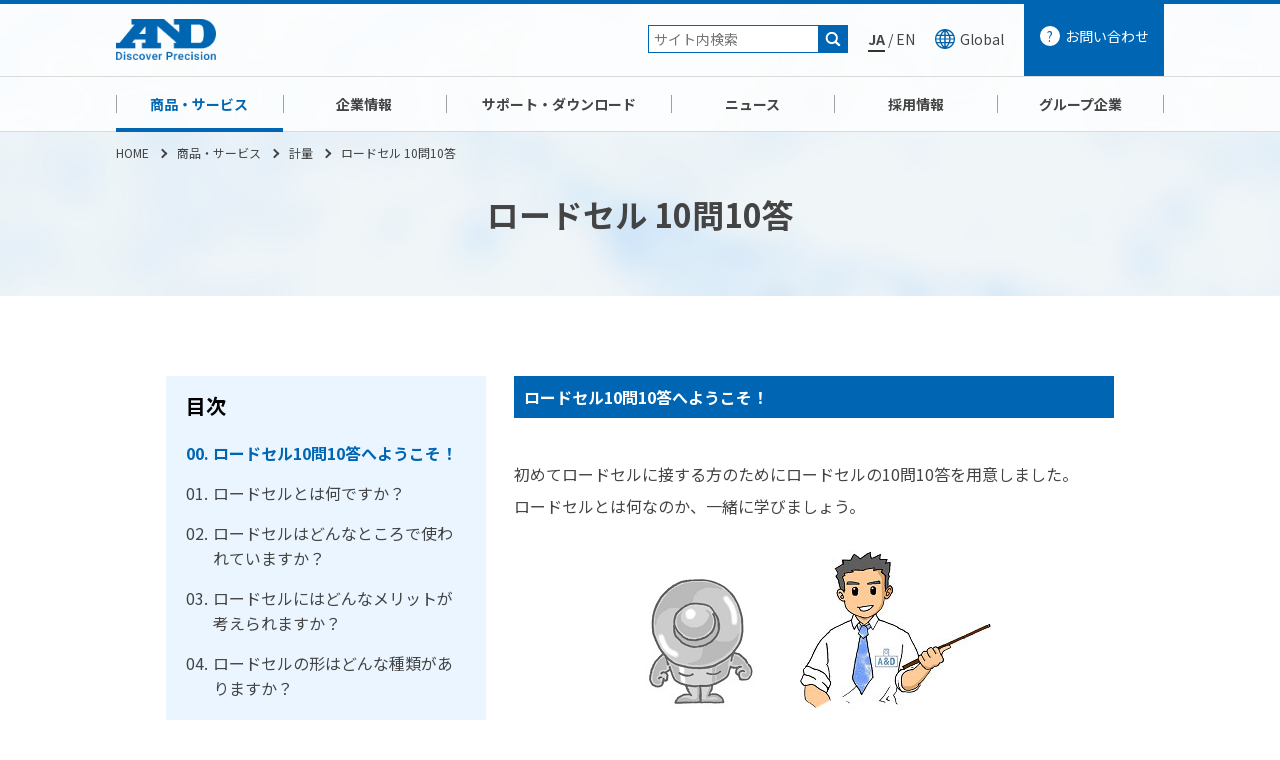

--- FILE ---
content_type: text/html; charset=UTF-8
request_url: https://www.aandd.co.jp/products/loadcell/faq/cell_faq.html
body_size: 11023
content:
<!doctype html>
<html lang="ja">
<head>
<!-- Google Tag Manager -->
<script type="0cbc4ecd72aa8ba0d5c1914a-text/javascript">(function(w,d,s,l,i){w[l]=w[l]||[];w[l].push({'gtm.start':
new Date().getTime(),event:'gtm.js'});var f=d.getElementsByTagName(s)[0],
j=d.createElement(s),dl=l!='dataLayer'?'&l='+l:'';j.async=true;j.src=
'https://www.googletagmanager.com/gtm.js?id='+i+dl;f.parentNode.insertBefore(j,f);
})(window,document,'script','dataLayer','GTM-PQW4M9R');</script>
<!-- End Google Tag Manager -->

	<meta charset="utf-8">
	<meta http-equiv="x-ua-compatible" content="ie=edge">
	<meta name="viewport" content="width=device-width, initial-scale=1, shrink-to-fit=no">
	<meta name="format-detection" content="telephone=no">

	<meta name="Keywords" content="エー・アンド・デイ,A&D,aandd,アナログ,デジタル,A&Dグループ" />
	<meta name="Description" content="エー・アンド・デイは、アナログとデジタルの変換技術をコアとして、DSP搭載計測・制御・シミュレーションシステム、各種試験機、電子天秤、ロードセル、血圧計、温度計、体重計などの製品をお届けしております。" />

	<meta property="og:locale" content="ja_JP">
	<meta property="og:type" content="website">
	<meta property="og:site_name" content="株式会社エー・アンド・デイ">
	<meta property="og:title" content="株式会社エー・アンド・デイ">
	<meta property="og:description" content="エー・アンド・デイは、アナログとデジタルの変換技術をコアとして、DSP搭載計測・制御・シミュレーションシステム、各種試験機、電子天秤、ロードセル、血圧計、温度計、体重計などの製品をお届けしております。">
	<meta property="og:url" content="https://www.aandd.co.jp/">
	<meta property="og:image" content="https://www.aandd.co.jp/assets/img/ogp.png">

   <link rel="shortcut icon" href="/favicon.ico" />

	<title>ロードセル 10問10答 | 計量 | 商品・サービス | 株式会社エー・アンド・デイ</title>

	<!-- common -->
	<link rel="stylesheet" href="https://cdnjs.cloudflare.com/ajax/libs/normalize/8.0.1/normalize.min.css">
	<link rel="stylesheet" href="/assets/css/common.css">

	<script src="https://code.jquery.com/jquery-3.4.1.min.js" integrity="sha256-CSXorXvZcTkaix6Yvo6HppcZGetbYMGWSFlBw8HfCJo=" crossorigin="anonymous" type="0cbc4ecd72aa8ba0d5c1914a-text/javascript"></script>
	<script type="0cbc4ecd72aa8ba0d5c1914a-text/javascript" src="https://cdnjs.cloudflare.com/ajax/libs/jquery-cookie/1.4.1/jquery.cookie.min.js"></script>
	<script src="/assets/js/common.js" type="0cbc4ecd72aa8ba0d5c1914a-text/javascript"></script>
	<!-- common -->

	<link rel="stylesheet" href="/assets/css/content.css">
	<link rel="stylesheet" href="/assets/css/knowledge.css">
</head>

<body>
<!-- Google Tag Manager (noscript) -->
<noscript><iframe src="https://www.googletagmanager.com/ns.html?id=GTM-PQW4M9R"
height="0" width="0" style="display:none;visibility:hidden"></iframe></noscript>
<!-- End Google Tag Manager (noscript) -->

	<header id="header">
		<div class="contArea">
			<div class="inner">
				<h1 class="logo"><a class="ef-hover" href="/"><img src="/assets/img/common/logo.png" alt="A&amp;D Discover Precision" /></a></h1>

				<nav class="nav">
					<div id="hSearch" class="searchAreaBlock">
						<!-- i-Search -->
						<form name="search_form" action="https://search.aandd.co.jp" method="GET" onsubmit="if (!window.__cfRLUnblockHandlers) return false; return mysearch(this);" data-cf-modified-0cbc4ecd72aa8ba0d5c1914a-="">
							<input type="text" name="kw" value="" class="iSearchAssist" placeholder="サイト内検索">
							<input type="hidden" name="ie" value="u">
							<input type="hidden" name="temp" value="jp">
							<input type="submit" value="" >
						</form>
						<!-- i-Search -->
					</div>
					<div class="langSwitchAreaBlock"><span class="lang_ja">JA</span> / <a href="https://www.aandd.jp/" target="_blank"><span class="lang_en">EN</span></a></div>
					<div id="hLang" class="langAreaBlock"><a href="https://global.aandd.jp/" target="_black"><span>Global</span></a></div>
					<div id="hContact" class="contact"><a href="/support/contactus.html"><span>お問い合わせ</span></a></div>
				</nav>

				<div id="spmenuicon" class="icon spOnly">
					<a class="menu-trigger" href="#">
						<span></span>
						<span></span>
						<span></span>
					</a>
				</div>
			</div>
		</div>

		<nav id="Gnav">
			<div id="hSearch_sp" class="searchAreaBlock spOnly">
				<!-- i-Search -->
				<form name="search_form" action="https://search.aandd.co.jp/" method="GET" onsubmit="if (!window.__cfRLUnblockHandlers) return false; return mysearch(this);" data-cf-modified-0cbc4ecd72aa8ba0d5c1914a-="">
					<input type="text" name="kw" value="" class="iSearchAssist" placeholder="サイト内検索">
					<input type="hidden" name="ie" value="u">
					<input type="hidden" name="temp" value="jp">
					<input type="submit" value="検索" >
				</form>
				<!-- i-Search -->
			</div>

			<div class="inner">
				<h1 class="logo"><a class="ef-hover" href="/"><img src="/assets/img/common/logo.png" alt="A&amp;D Discover Precision" /></a></h1>
				<div id="hContactGnav" class="contact"><a href="/support/"><span>お問い合わせ</span></a></div>
				<ul class="list">
					<li class="list0 bmenu"><a href="/products/" data-index="0">商品・サービス</a></li>
					<li class="list1 bmenu"><a href="/company/" data-index="1">企業情報</a></li>
					<li class="list2 bmenu"><a href="/support/" data-index="2">サポート・ダウンロード</a></li>
					<li class="list3 bmenu"><a href="/whatsnew/" data-index="3">ニュース</a></li>
					<li class="list5 bmenu"><a href="/recruit/" data-index="5">採用情報</a></li>
					<li class="list6 bmenu"><a href="https://andholon.com/" target="_blank" data-index="6">グループ企業</a></li>
				</ul>
			</div>
		</nav>

		<div id="Gmenu">
			<div class="inner">
				<div class="close"><a class="ef-hover" href="#"><img src="https://www.aandd.co.jp/assets/img/common/gmenu_close.png" alt="閉じる" /></a></div>
				<div class="menuArea Gmenu0">
					<div class="menuAreaInner">

						<div class="list">
							<div class="tit"><a href="/products/"><span class="linkArw">商品・サービストップ</span></a></div>
							<ul>
								<li><a class="item on" data-index="0" href="https://www.aandd.co.jp/products/medical/"><span class="linkArw">医療・健康</span></a></li>
								<li><a class="item" data-index="1" href="https://www.aandd.co.jp/products/dsp-tech/"><span class="linkArw">自動車関連試験機（計測・制御・シミュレーション）</span></a></li>
								<li><a class="item" data-index="2" href="https://www.aandd.co.jp/products/weighing/"><span class="linkArw">計量</span></a></li>
								<li><a class="item" data-index="3" href="https://www.aandd.co.jp/products/testmeasurement/"><span class="linkArw">試験・計測</span></a></li>
								<li><a class="item" data-index="4" href="https://www.aandd.co.jp/products/inspection-machine/"><span class="linkArw">検査装置</span></a></li>
								<li><a class="item" data-index="5" href="https://www.aandd.co.jp/products/electronic/"><span class="linkArw">電子計測機器</span></a></li>
								<li><a class="item" data-index="6" href="https://www.aandd.co.jp/products/dsp/"><span class="linkArw">半導体関連事業</span></a></li>
								<li><a class="item" data-index="7" href="https://www.aandd.co.jp/products/industrial/"><span class="linkArw">工業計測機器</span></a></li>
								<li class="link"><a class="item" data-index="100" href="/products/service/calibration/"><span class="linkArw">校正サービス</span></a></li>
							</ul>
						</div>

						<div class="menulist">
							<div class="menulistInner">
								<div class="menuBlock block0">
									<div class="tit"><a href="https://www.aandd.co.jp/products/medical/"><span class="linkArw">医療・健康トップ</span></a></div>
									<div class="menuBlockInner">

										<dl>
											<dt><a href="https://www.aandd.co.jp/products/medical/#equipment"><span class="linkArw">医療機器</span></a></dt>
											<dd>
												<ul>
													<li><a href="https://www.aandd.co.jp/products/medical/equipment/me-lineup/"><span class="linkArw">部門別商品ラインナップ</span></a></li>
													<li><a href="https://www.aandd.co.jp/products/medical/equipment/me-sphygmograph/"><span class="linkArw">血圧脈波検査装置</span></a></li>
													<li><a href="https://www.aandd.co.jp/products/medical/equipment/me-sphygmomanometer/"><span class="linkArw">血圧計・血圧監視装置</span></a></li>
													<li><a href="https://www.aandd.co.jp/products/medical/equipment/me-abpm/"><span class="linkArw">携帯型自動血圧計</span></a></li>
													<li><a href="https://www.aandd.co.jp/products/medical/equipment/me-vitalsensor/"><span class="linkArw">生体情報モニタ・セントラルモニタ</span></a></li>
													<li><a href="https://www.aandd.co.jp/products/medical/equipment/me-kensakiki/"><span class="linkArw">検査機器</span></a></li>
													<li><a href="https://www.aandd.co.jp/products/medical/equipment/me-pulse_oximeter/"><span class="linkArw">パルスオキシメータ</span></a></li>
													<li><a href="https://www.aandd.co.jp/products/medical/equipment/me-skin_infrared_thermometer/"><span class="linkArw">皮膚赤外線体温計</span></a></li>
													<li><a href="https://www.aandd.co.jp/products/medical/equipment/me-body_composition_meter/"><span class="linkArw">体成分分析装置</span></a></li>
													<li><a href="https://www.aandd.co.jp/products/medical/equipment/me-bluetooth/"><span class="linkArw">Bluetooth内蔵体重計</span></a></li>
												</ul>
											</dd>
										</dl>
										<dl>
											<dt><a href="https://www.aandd.co.jp/products/medical/#no-me"><span class="linkArw">非医療機器</span></a></dt>
											<dd>
												<ul>
													<li><a href="https://www.aandd.co.jp/products/medical/no-me/me-softwares/"><span class="linkArw">非医療機器</span></a></li>
													<li><a href="https://www.aandd.co.jp/products/medical/no-me/me-bal-approved/"><span class="linkArw">検定付きはかり</span></a></li>
												</ul>
											</dd>
										</dl>
										<dl>
											<dt><a href="https://www.aandd.co.jp/products/medical/#medical-scales"><span class="linkArw">業務用体重計（体組成計）</span></a></dt>
											<dd>
												<ul>
													<li><a href="https://www.aandd.co.jp/products/medical/medical-scales/me-weighing/"><span class="linkArw">業務用体重計</span></a></li>
													<li><a href="https://www.aandd.co.jp/products/medical/medical-scales/me-heightscale/"><span class="linkArw">身長体重計（体組成計）</span></a></li>
													<li><a href="https://www.aandd.co.jp/products/medical/medical-scales/me-wei-body_composition_meter/"><span class="linkArw">体成分分析装置</span></a></li>
													<li><a href="https://www.aandd.co.jp/products/medical/medical-scales/me-wei-body_composition_analyzers/"><span class="linkArw">業務用体組成計</span></a></li>
												</ul>
											</dd>
										</dl>
										<dl>
											<dt><a href="https://www.aandd.co.jp/products/medical/#hhc"><span class="linkArw">家庭用健康機器</span></a></dt>
											<dd>
												<ul>
													<li><a href="https://www.aandd.co.jp/products/medical/hhc/hhc-humerus/"><span class="linkArw">上腕式血圧計</span></a></li>
													<li><a href="https://www.aandd.co.jp/products/medical/hhc/hhc-wrist/"><span class="linkArw">手首式血圧計</span></a></li>
													<li><a href="https://www.aandd.co.jp/products/medical/hhc/hhc-inhaler/"><span class="linkArw">吸入器</span></a></li>
													<li><a href="https://www.aandd.co.jp/products/medical/hhc/hhc-scale/"><span class="linkArw">体重計</span></a></li>
													<li><a href="https://www.aandd.co.jp/products/medical/hhc/hhc-thermometer/"><span class="linkArw">体温計</span></a></li>
													<li><a href="https://www.aandd.co.jp/products/medical/hhc/hhc-pedometer/"><span class="linkArw">歩数計</span></a></li>
													<li><a href="https://www.aandd.co.jp/products/medical/hhc/hhc-monitor/"><span class="linkArw">熱中症指数計 / 熱中症指数モニター</span></a></li>
													<li><a href="https://www.aandd.co.jp/products/medical/hhc/hhc-partslist/"><span class="linkArw">家庭用健康機器　部品・消耗品ラインナップ</span></a></li>
												</ul>
											</dd>
										</dl>
										<dl>
											<dt><a href="https://www.aandd.co.jp/products/medical/#hhc-ict"><span class="linkArw">ICT健康機器（スマートフォンとつながる健康機器）</span></a></dt>
											<dd>
												<ul>
													<li><a href="https://www.aandd.co.jp/products/medical/hhc-ict/hhc-ict_humerus/"><span class="linkArw">血圧計</span></a></li>
													<li><a href="https://www.aandd.co.jp/products/medical/hhc-ict/hhc-ict_body_comp/"><span class="linkArw">体組成計・体重計</span></a></li>
													<li><a href="https://www.aandd.co.jp/products/medical/hhc-ict/hhc-ict_activitymeter/"><span class="linkArw">活動量計</span></a></li>
													<li><a href="https://www.aandd.co.jp/products/medical/hhc-ict/hhc-ict-thermometer/"><span class="linkArw">体温計</span></a></li>
													<li><a href="https://www.aandd.co.jp/products/medical/hhc-ict/hhc-ict_app/"><span class="linkArw">データ管理アプリ</span></a></li>
												</ul>
											</dd>
										</dl>
									</div>
								</div>
								<div class="menuBlock block1">
									<div class="tit"><a href="https://www.aandd.co.jp/products/dsp-tech/"><span class="linkArw">自動車関連試験機（計測・制御・シミュレーション）トップ</span></a></div>
									<div class="menuBlockInner">

										<dl>
											<dt><a href="https://www.aandd.co.jp/products/dsp-tech/#dsp-ptt-product"><span class="linkArw">PTT：Power Train Testing製品（パワートレイン試験機）</span></a></dt>
											<dd>
												<ul>
													<li><a href="https://www.aandd.co.jp/products/dsp-tech/dsp-ptt-product/dsp-cmet/"><span class="linkArw">総合管理・効率化ツール</span></a></li>
													<li><a href="https://www.aandd.co.jp/products/dsp-tech/dsp-ptt-product/dsp-ev-dev/"><span class="linkArw">電気自動車(EV)開発向け</span></a></li>
													<li><a href="https://www.aandd.co.jp/products/dsp-tech/dsp-ptt-product/dsp-fcv-dev/"><span class="linkArw">燃料電池自動車(FCV) ガソリン･ディーゼル車 開発向け</span></a></li>
													<li><a href="https://www.aandd.co.jp/products/dsp-tech/dsp-ptt-product/dsp-th-mgmt/"><span class="linkArw">サーマルマネジメント</span></a></li>
												</ul>
											</dd>
										</dl>
										<dl>
											<dt><a href="https://www.aandd.co.jp/products/dsp-tech/#dsp-vdt"><span class="linkArw">VDT：Vehicle Dynamics Testing製品（タイヤ・運動性能関連試験機）</span></a></dt>
											<dd>
												<ul>
													<li><a href="https://www.aandd.co.jp/products/dsp-tech/dsp-vdt/dsp-vdt-belt_type_tm/"><span class="linkArw">ベルト式タイヤ試験機</span></a></li>
													<li><a href="https://www.aandd.co.jp/products/dsp-tech/dsp-vdt/dsp-vdt-drum_type_tm/"><span class="linkArw">ドラム式タイヤ試験機</span></a></li>
													<li><a href="https://www.aandd.co.jp/products/dsp-tech/dsp-vdt/dsp-vdt-tire_material_tm/"><span class="linkArw">タイヤ関連試験機</span></a></li>
												</ul>
											</dd>
										</dl>
										<dl>
											<dt><a href="https://www.aandd.co.jp/products/dsp-tech/#fatigue-tester"><span class="linkArw">部品疲労・耐久試験機</span></a></dt>
											<dd>
												<ul>
													<li><a href="https://www.aandd.co.jp/products/dsp-tech/fatigue-tester/feature-solution/"><span class="linkArw">特長・ソリューション</span></a></li>
													<li><a href="https://www.aandd.co.jp/products/dsp-tech/fatigue-tester/intro-example/"><span class="linkArw">疲労試験機の納入例</span></a></li>
													<li><a href="https://www.aandd.co.jp/products/dsp-tech/fatigue-tester/description-flow/"><span class="linkArw">油圧試験機解説・ご注文の流れ</span></a></li>
												</ul>
											</dd>
										</dl>
										<dl>
											<dt><a href="https://www.aandd.co.jp/products/dsp-tech/#dsp-xils"><span class="linkArw">XILS製品（HILS・SILS・DSP・RPT）</span></a></dt>
											<dd>
												<ul>
													<li><a href="https://www.aandd.co.jp/products/dsp-tech/dsp-xils/xils-solution/"><span class="linkArw">バッテリ開発向け</span></a></li>
													<li><a href="https://www.aandd.co.jp/products/dsp-tech/dsp-xils/xils-solution_motor/"><span class="linkArw">モータ開発向け</span></a></li>
													<li><a href="https://www.aandd.co.jp/products/dsp-tech/dsp-xils/xils-hardware/"><span class="linkArw">ハードウェア・ソフトウェア</span></a></li>
													<li><a href="https://www.aandd.co.jp/products/dsp-tech/dsp-xils/xils-support/"><span class="linkArw">サポート・保守サービス</span></a></li>
												</ul>
											</dd>
										</dl>
										<dl>
											<dt><a href="https://www.aandd.co.jp/products/dsp-tech/#vehicle_driving_test"><span class="linkArw">車両試験/走行試験</span></a></dt>
											<dd>
												<ul>
													<li><a href="https://www.aandd.co.jp/products/dsp-tech/vehicle_driving_test/vehicle_behavior_meas/"><span class="linkArw">車両挙動計測</span></a></li>
													<li><a href="https://www.aandd.co.jp/products/dsp-tech/vehicle_driving_test/steerability_eval/"><span class="linkArw">操舵性・乗り心地評価</span></a></li>
												</ul>
											</dd>
										</dl>
										<dl>
											<dt><a href="https://www.aandd.co.jp/products/dsp-tech/#dsp-eng-serv"><span class="linkArw">エンジニアリングサービス（受託試験サービス）</span></a></dt>
											<dd>
												<ul>
													<li><a href="https://www.aandd.co.jp/products/dsp-tech/dsp-eng-serv/dsp-eng-serv_ppt/"><span class="linkArw">パワートレイン受託試験</span></a></li>
													<li><a href="https://www.aandd.co.jp/products/dsp-tech/dsp-eng-serv/dsp-eng-serv_app/"><span class="linkArw">応用分野</span></a></li>
													<li><a href="https://www.aandd.co.jp/products/dsp-tech/dsp-eng-serv/dsp-eng-serv_tire/"><span class="linkArw">タイヤ試験受託メニュー</span></a></li>
												</ul>
											</dd>
										</dl>
										<dl>
											<dt><a href="https://www.aandd.co.jp/products/dsp-tech/#dsp-tech_others"><span class="linkArw">自動車関連試験機 その他</span></a></dt>
											<dd>
												<ul>
													<li><a href="https://www.aandd.co.jp/products/dsp-tech/dsp-tech_others/dsp-force-measurement-detail/"><span class="linkArw">力・トルク測定製品</span></a></li>
													<li><a href="https://www.aandd.co.jp/products/dsp-tech/dsp-tech_others/dsp-nvh_ana-detail/"><span class="linkArw">振動・騒音解析</span></a></li>
												</ul>
											</dd>
										</dl>
									</div>
								</div>
								<div class="menuBlock block2">
									<div class="tit"><a href="https://www.aandd.co.jp/products/weighing/"><span class="linkArw">計量トップ</span></a></div>
									<div class="menuBlockInner">

										<dl>
											<dt><a href="https://www.aandd.co.jp/products/weighing/#balance"><span class="linkArw">天びん・台はかり</span></a></dt>
											<dd>
												<ul>
													<li><a href="https://www.aandd.co.jp/products/weighing/balance/bal-micro/"><span class="linkArw">マイクロ（ミクロ）電子天びん（天秤）</span></a></li>
													<li><a href="https://www.aandd.co.jp/products/weighing/balance/bal-analytical/"><span class="linkArw">分析用電子天びん</span></a></li>
													<li><a href="https://www.aandd.co.jp/products/weighing/balance/bal-top-loading/"><span class="linkArw">汎用電子天びん</span></a></li>
													<li><a href="https://www.aandd.co.jp/products/weighing/balance/bal-separate/"><span class="linkArw">高精度計量センサー</span></a></li>
													<li><a href="https://www.aandd.co.jp/products/weighing/balance/bal-personal/"><span class="linkArw">パーソナル電子天びん</span></a></li>
													<li><a href="https://www.aandd.co.jp/products/weighing/balance/bal-digital/"><span class="linkArw">デジタルはかり</span></a></li>
													<li><a href="https://www.aandd.co.jp/products/weighing/balance/bal-dust-waterproof/"><span class="linkArw">防塵･防水はかり</span></a></li>
													<li><a href="https://www.aandd.co.jp/products/weighing/balance/bal-price-computing-scale/"><span class="linkArw">料金はかり</span></a></li>
													<li><a href="https://www.aandd.co.jp/products/weighing/balance/bal-cart_scale/"><span class="linkArw">カートスケール</span></a></li>
													<li><a href="https://www.aandd.co.jp/products/weighing/balance/bal-portable/"><span class="linkArw">ポータブルスケール</span></a></li>
													<li><a href="https://www.aandd.co.jp/products/weighing/balance/bal-platform/"><span class="linkArw">デジタル台はかり</span></a></li>
													<li><a href="https://www.aandd.co.jp/products/weighing/balance/bal-base/"><span class="linkArw">計量台</span></a></li>
													<li><a href="https://www.aandd.co.jp/products/weighing/balance/bal-crane/"><span class="linkArw">クレーンスケール（吊りはかり）</span></a></li>
													<li><a href="https://www.aandd.co.jp/products/weighing/balance/bal-ex-proof/"><span class="linkArw">防爆はかり</span></a></li>
													<li><a href="https://www.aandd.co.jp/products/weighing/balance/bal-counting/"><span class="linkArw">個数計（カウンティングスケール）</span></a></li>
													<li><a href="https://www.aandd.co.jp/products/weighing/balance/bal-compact_scale/"><span class="linkArw">コンパクトスケール</span></a></li>
													<li><a href="https://www.aandd.co.jp/products/weighing/balance/bal-approved/"><span class="linkArw">検定付きはかり</span></a></li>
													<li><a href="https://www.aandd.co.jp/products/weighing/balance/bal-weight/"><span class="linkArw">校正用分銅</span></a></li>
													<li><a href="https://www.aandd.co.jp/products/weighing/balance/bal-peripherals/"><span class="linkArw">天びん・台はかり用周辺機器</span></a></li>
													<li><a href="https://www.aandd.co.jp/products/weighing/balance/bal-bluetooth/"><span class="linkArw">Bluetooth®通信で計量データ管理</span></a></li>
													<li><a href="https://www.aandd.co.jp/products/weighing/balance/bal-softwares/"><span class="linkArw">データ処理ソフト</span></a></li>
												</ul>
											</dd>
										</dl>
										<dl>
											<dt><a href="https://www.aandd.co.jp/products/weighing/#indicator"><span class="linkArw">計量機器</span></a></dt>
											<dd>
												<ul>
													<li><a href="https://www.aandd.co.jp/products/weighing/indicator/indicator-weighing_indicator/"><span class="linkArw">ウェイングインジケータ（計量指示計）</span></a></li>
													<li><a href="https://www.aandd.co.jp/products/weighing/indicator/indicator-digital_indicator/"><span class="linkArw">力計測用インジケータ</span></a></li>
													<li><a href="https://www.aandd.co.jp/products/weighing/indicator/indicator-controller/"><span class="linkArw">計量コントローラ</span></a></li>
													<li><a href="https://www.aandd.co.jp/products/weighing/indicator/indicator-truck_scale/"><span class="linkArw">トラックスケールインジケータ</span></a></li>
													<li><a href="https://www.aandd.co.jp/products/weighing/indicator/indicator-analogsignal_conditioner/"><span class="linkArw">アナログシグナルコンディショナー（計量用アナログアンプ）</span></a></li>
													<li><a href="https://www.aandd.co.jp/products/weighing/indicator/indicator-feeder/"><span class="linkArw">モデル予測制御フィーダコントローラ / 振動フィーダ</span></a></li>
													<li><a href="https://www.aandd.co.jp/products/weighing/indicator/indicator-peripherals/"><span class="linkArw">計量機器用周辺機器</span></a></li>
													<li><a href="https://www.aandd.co.jp/products/weighing/indicator/indicator-base/"><span class="linkArw">計量台</span></a></li>
													<li><a href="https://www.aandd.co.jp/products/weighing/indicator/indicator-cable_box/"><span class="linkArw">和算箱・接続箱・ケーブル</span></a></li>
													<li><a href="https://www.aandd.co.jp/products/weighing/indicator/indicator-bluetooth/"><span class="linkArw">Bluetooth®通信で計量データ管理</span></a></li>
												</ul>
											</dd>
										</dl>
										<dl>
											<dt><a href="https://www.aandd.co.jp/products/weighing/#loadcell"><span class="linkArw">ロードセル</span></a></dt>
											<dd>
												<ul>
													<li><a href="https://www.aandd.co.jp/products/weighing/loadcell/cell-single_point/"><span class="linkArw">シングルポイントロードセル</span></a></li>
													<li><a href="https://www.aandd.co.jp/products/weighing/loadcell/cell-stainless/"><span class="linkArw">ステンレス製ロードセル</span></a></li>
													<li><a href="https://www.aandd.co.jp/products/weighing/loadcell/cell-general/"><span class="linkArw">一般ロードセル</span></a></li>
													<li><a href="https://www.aandd.co.jp/products/weighing/loadcell/cell-digital/"><span class="linkArw">デジタルロードセル</span></a></li>
													<li><a href="https://www.aandd.co.jp/products/weighing/loadcell/cell-special/"><span class="linkArw">特殊ロードセル</span></a></li>
													<li><a href="https://www.aandd.co.jp/products/weighing/loadcell/cell-button/"><span class="linkArw">小型圧縮ボタン型ロードセル</span></a></li>
													<li><a href="https://www.aandd.co.jp/products/weighing/loadcell/cell-small_lw/"><span class="linkArw">小型軽量ロードセル</span></a></li>
													<li><a href="https://www.aandd.co.jp/products/weighing/loadcell/cell-usb_output/"><span class="linkArw">USB出力ロードセル</span></a></li>
													<li><a href="https://www.aandd.co.jp/products/weighing/loadcell/cell-small/"><span class="linkArw">カスタムメイド小型ロードセル</span></a></li>
													<li><a href="https://www.aandd.co.jp/products/weighing/loadcell/cell-explosion_protected/"><span class="linkArw">防爆ロードセル</span></a></li>
													<li><a href="https://www.aandd.co.jp/products/weighing/loadcell/cell-base/"><span class="linkArw">計量台</span></a></li>
													<li><a href="https://www.aandd.co.jp/products/weighing/loadcell/cell-peripheral/"><span class="linkArw">ロードセル用周辺機器</span></a></li>
													<li><a href="https://www.aandd.co.jp/products/weighing/loadcell/wei-sensor-strain-load/"><span class="linkArw">力計測用ロードセル</span></a></li>
													<li><a href="https://www.aandd.co.jp/products/weighing/loadcell/wei-sensor-strain-load-peripheral/"><span class="linkArw">力計測用ロードセルアクセサリ</span></a></li>
												</ul>
											</dd>
										</dl>
										<dl>
											<dt><a href="https://www.aandd.co.jp/products/weighing/#homescale"><span class="linkArw">家庭用ホームスケール</span></a></dt>
											<dd>
												<ul>
													<li><a href="https://www.aandd.co.jp/products/weighing/homescale/home-homescale/"><span class="linkArw">ホームスケール</span></a></li>
												</ul>
											</dd>
										</dl>
									</div>
								</div>
								<div class="menuBlock block3">
									<div class="tit"><a href="https://www.aandd.co.jp/products/testmeasurement/"><span class="linkArw">試験・計測トップ</span></a></div>
									<div class="menuBlockInner">

										<dl>
											<dt><a href="https://www.aandd.co.jp/products/testmeasurement/#test"><span class="linkArw">材料試験機</span></a></dt>
											<dd>
												<ul>
													<li><a href="https://www.aandd.co.jp/products/testmeasurement/test/test-pull_compression/"><span class="linkArw">万能試験機（引張・圧縮試験機）</span></a></li>
													<li><a href="https://www.aandd.co.jp/products/testmeasurement/test/test-friction/"><span class="linkArw">摩擦摩耗試験機</span></a></li>
													<li><a href="https://www.aandd.co.jp/products/testmeasurement/test/test-dca_01/"><span class="linkArw">接触角（動的）および濡れ、浸透性試験機</span></a></li>
													<li><a href="https://www.aandd.co.jp/products/testmeasurement/test/test-data_processing_system/"><span class="linkArw">データ処理システム</span></a></li>
													<li><a href="https://www.aandd.co.jp/products/testmeasurement/test/test-rheovibron/"><span class="linkArw">粘弾性試験機/バイブロン</span></a></li>
													<li><a href="https://www.aandd.co.jp/products/testmeasurement/test/test-rpt/"><span class="linkArw">粘弾性試験機/RPT</span></a></li>
													<li><a href="https://www.aandd.co.jp/products/testmeasurement/test/test-app/"><span class="linkArw">アプリケーション</span></a></li>
													<li><a href="https://www.aandd.co.jp/products/testmeasurement/test/fatigue-tester-test/"><span class="linkArw">部品疲労・耐久試験機</span></a></li>
												</ul>
											</dd>
										</dl>
										<dl>
											<dt><a href="https://www.aandd.co.jp/products/testmeasurement/#analytical"><span class="linkArw">分析機器</span></a></dt>
											<dd>
												<ul>
													<li><a href="https://www.aandd.co.jp/products/testmeasurement/analytical/ana-rheovisco/"><span class="linkArw">音叉振動式レオメータ</span></a></li>
													<li><a href="https://www.aandd.co.jp/products/testmeasurement/analytical/ana-viscometer/"><span class="linkArw">粘度計</span></a></li>
													<li><a href="https://www.aandd.co.jp/products/testmeasurement/analytical/ana-moisture_meter/"><span class="linkArw">加熱乾燥式水分計</span></a></li>
													<li><a href="https://www.aandd.co.jp/products/testmeasurement/analytical/ana-phmeter/"><span class="linkArw">pHメータ</span></a></li>
													<li><a href="https://www.aandd.co.jp/products/testmeasurement/analytical/ana-hydrometer/"><span class="linkArw">比重測定</span></a></li>
												</ul>
											</dd>
										</dl>
										<dl>
											<dt><a href="https://www.aandd.co.jp/products/testmeasurement/#labo"><span class="linkArw">ラボ関係機器</span></a></dt>
											<dd>
												<ul>
													<li><a href="https://www.aandd.co.jp/products/testmeasurement/labo/labo-micro/"><span class="linkArw">マイクロ（ミクロ）電子天びん（天秤）</span></a></li>
													<li><a href="https://www.aandd.co.jp/products/testmeasurement/labo/labo-m_pipette/"><span class="linkArw">電動マイクロピペット</span></a></li>
													<li><a href="https://www.aandd.co.jp/products/testmeasurement/labo/labo-pipette/"><span class="linkArw">ピペット管理</span></a></li>
													<li><a href="https://www.aandd.co.jp/products/testmeasurement/labo/labo-breeze_anemometer/"><span class="linkArw">微風風速計</span></a></li>
													<li><a href="https://www.aandd.co.jp/products/testmeasurement/labo/labo-logger/"><span class="linkArw">環境ロガー</span></a></li>
												</ul>
											</dd>
										</dl>
										<dl>
											<dt><a href="https://www.aandd.co.jp/products/testmeasurement/#ndt"><span class="linkArw">NDT（非破壊検査器）</span></a></dt>
											<dd>
												<ul>
													<li><a href="https://www.aandd.co.jp/products/testmeasurement/ndt/ndt-u_flaw_detector/"><span class="linkArw">超音波探傷器</span></a></li>
													<li><a href="https://www.aandd.co.jp/products/testmeasurement/ndt/ndt-u_thickness_gage/"><span class="linkArw">超音波厚さ計</span></a></li>
													<li><a href="https://www.aandd.co.jp/products/testmeasurement/ndt/ndt-coating_thickness_gauge/"><span class="linkArw">膜厚計</span></a></li>
												</ul>
											</dd>
										</dl>
									</div>
								</div>
								<div class="menuBlock block4">
									<div class="tit"><a href="https://www.aandd.co.jp/products/inspection-machine/"><span class="linkArw">検査装置トップ</span></a></div>
									<div class="menuBlockInner">

										<dl>
											<dt><a href="https://www.aandd.co.jp/products/inspection-machine/#checkweigher"><span class="linkArw">自動重量選別</span></a></dt>
											<dd>
												<ul>
													<li><a href="https://www.aandd.co.jp/products/inspection-machine/checkweigher/che-checkweigher/"><span class="linkArw">ウェイトチェッカ</span></a></li>
												</ul>
											</dd>
										</dl>
										<dl>
											<dt><a href="https://www.aandd.co.jp/products/inspection-machine/#inspectionanddetection"><span class="linkArw">異物検査</span></a></dt>
											<dd>
												<ul>
													<li><a href="https://www.aandd.co.jp/products/inspection-machine/inspectionanddetection/che-x-ray_inspection_system/"><span class="linkArw">X線検査機</span></a></li>
													<li><a href="https://www.aandd.co.jp/products/inspection-machine/inspectionanddetection/che-metaldetector/"><span class="linkArw">金属検出機</span></a></li>
												</ul>
											</dd>
										</dl>
									</div>
								</div>
								<div class="menuBlock block5">
									<div class="tit"><a href="https://www.aandd.co.jp/products/electronic/"><span class="linkArw">電子計測機器トップ</span></a></div>
									<div class="menuBlockInner">

										<dl>
											<dt><a href="https://www.aandd.co.jp/products/electronic/#hygrothermograph"><span class="linkArw">温度計・温湿度計・熱中症指数計</span></a></dt>
											<dd>
												<ul>
													<li><a href="https://www.aandd.co.jp/products/electronic/hygrothermograph/life_thermo_hygro/"><span class="linkArw">くらし環境温湿度計</span></a></li>
													<li><a href="https://www.aandd.co.jp/products/electronic/hygrothermograph/thermo_hygrometer/"><span class="linkArw">温湿度計</span></a></li>
													<li><a href="https://www.aandd.co.jp/products/electronic/hygrothermograph/wireless_thermometer/"><span class="linkArw">ワイヤレス温度計・温湿度計</span></a></li>
													<li><a href="https://www.aandd.co.jp/products/electronic/hygrothermograph/wbgt_monitor/"><span class="linkArw">熱中症指数計 / 熱中症指数モニター</span></a></li>
													<li><a href="https://www.aandd.co.jp/products/electronic/hygrothermograph/thermo_data_logger/"><span class="linkArw">温度・湿度・環境データロガー</span></a></li>
													<li><a href="https://www.aandd.co.jp/products/electronic/hygrothermograph/thermal_image/"><span class="linkArw">サーマルイメージカメラ</span></a></li>
													<li><a href="https://www.aandd.co.jp/products/electronic/hygrothermograph/thermometer/"><span class="linkArw">中心温度計</span></a></li>
													<li><a href="https://www.aandd.co.jp/products/electronic/hygrothermograph/infrared_thermometer/"><span class="linkArw">赤外線放射温度計</span></a></li>
													<li><a href="https://www.aandd.co.jp/products/electronic/hygrothermograph/thermometer_module/"><span class="linkArw">組込み型温度計</span></a></li>
													<li><a href="https://www.aandd.co.jp/products/electronic/hygrothermograph/thermo_couple/"><span class="linkArw">熱電対温度計</span></a></li>
												</ul>
											</dd>
										</dl>
										<dl>
											<dt><a href="https://www.aandd.co.jp/products/electronic/#timer_testing_instruments"><span class="linkArw">タイマー・塩分計・糖度計・アルコールチェッカー</span></a></dt>
											<dd>
												<ul>
													<li><a href="https://www.aandd.co.jp/products/electronic/timer_testing_instruments/digital_timer/"><span class="linkArw">デジタルタイマー</span></a></li>
													<li><a href="https://www.aandd.co.jp/products/electronic/timer_testing_instruments/digital_salt_meter/"><span class="linkArw">デジタル塩分計</span></a></li>
													<li><a href="https://www.aandd.co.jp/products/electronic/timer_testing_instruments/digital_refarctometer/"><span class="linkArw">デジタル糖度計</span></a></li>
													<li><a href="https://www.aandd.co.jp/products/electronic/timer_testing_instruments/alcohol_checker/"><span class="linkArw">アルコールチェッカー</span></a></li>
												</ul>
											</dd>
										</dl>
										<dl>
											<dt><a href="https://www.aandd.co.jp/products/electronic/#electronic-ict"><span class="linkArw">ICT電子計測機器（スマートフォンとつながる電子計測機器）</span></a></dt>
											<dd>
												<ul>
													<li><a href="https://www.aandd.co.jp/products/electronic/electronic-ict/electronic-ict_thermometer/"><span class="linkArw">防水形中心温度計</span></a></li>
													<li><a href="https://www.aandd.co.jp/products/electronic/electronic-ict/electronic-ict_logger/"><span class="linkArw">温度･湿度データロガー</span></a></li>
													<li><a href="https://www.aandd.co.jp/products/electronic/electronic-ict/electronic-ict_digital_refarctometer/"><span class="linkArw">デジタル糖度計</span></a></li>
													<li><a href="https://www.aandd.co.jp/products/electronic/electronic-ict/electronic-ict_thermal_image/"><span class="linkArw">サーマルイメージカメラ</span></a></li>
													<li><a href="https://www.aandd.co.jp/products/electronic/electronic-ict/electronic-ict_app/"><span class="linkArw">データ管理アプリ</span></a></li>
												</ul>
											</dd>
										</dl>
										<dl>
											<dt><a href="https://www.aandd.co.jp/products/electronic/#electrical_measuring_equipment"><span class="linkArw">電気計測機器</span></a></dt>
											<dd>
												<ul>
													<li><a href="https://www.aandd.co.jp/products/electronic/electrical_measuring_equipment/sp-d_oscilloscope/"><span class="linkArw">デジタル・オシロスコープ</span></a></li>
													<li><a href="https://www.aandd.co.jp/products/electronic/electrical_measuring_equipment/sp-a_oscilloscope/"><span class="linkArw">アナログ・オシロスコープ</span></a></li>
													<li><a href="https://www.aandd.co.jp/products/electronic/electrical_measuring_equipment/sp-function_generator/"><span class="linkArw">マルチファンクションジェネレーター / オシレーター</span></a></li>
													<li><a href="https://www.aandd.co.jp/products/electronic/electrical_measuring_equipment/sp-dc_power_supply/"><span class="linkArw">直流安定化電源</span></a></li>
													<li><a href="https://www.aandd.co.jp/products/electronic/electrical_measuring_equipment/sp-frequency_counter/"><span class="linkArw">周波数カウンター</span></a></li>
													<li><a href="https://www.aandd.co.jp/products/electronic/electrical_measuring_equipment/sp-digital_multimeter/"><span class="linkArw">デジタルマルチメーター</span></a></li>
													<li><a href="https://www.aandd.co.jp/products/electronic/electrical_measuring_equipment/sp-clamp_meter/"><span class="linkArw">クランプメーター</span></a></li>
													<li><a href="https://www.aandd.co.jp/products/electronic/electrical_measuring_equipment/sp-electrometer/"><span class="linkArw">検電器</span></a></li>
												</ul>
											</dd>
										</dl>
										<dl>
											<dt><a href="https://www.aandd.co.jp/products/electronic/#sp-digital_caliper_other"><span class="linkArw">デジタルノギス・その他</span></a></dt>
											<dd>
												<ul>
													<li><a href="https://www.aandd.co.jp/products/electronic/sp-digital_caliper_other/sp-digital_caliper/"><span class="linkArw">デジタルノギス</span></a></li>
													<li><a href="https://www.aandd.co.jp/products/electronic/sp-digital_caliper_other/cutting_fluid_refractometer/"><span class="linkArw">切削油濃度計</span></a></li>
													<li><a href="https://www.aandd.co.jp/products/electronic/sp-digital_caliper_other/coating_thickness_gauge/"><span class="linkArw">膜厚計</span></a></li>
													<li><a href="https://www.aandd.co.jp/products/electronic/sp-digital_caliper_other/sp-u_thickness_gage/"><span class="linkArw">超音波厚さ計</span></a></li>
													<li><a href="https://www.aandd.co.jp/products/electronic/sp-digital_caliper_other/sp-force_gauge/"><span class="linkArw">フォースゲージ</span></a></li>
													<li><a href="https://www.aandd.co.jp/products/electronic/sp-digital_caliper_other/sp-tachometer/"><span class="linkArw">タコメーター</span></a></li>
													<li><a href="https://www.aandd.co.jp/products/electronic/sp-digital_caliper_other/sp-stud_sensor/"><span class="linkArw">壁内センサー</span></a></li>
												</ul>
											</dd>
										</dl>
										<dl>
											<dt><a href="https://www.aandd.co.jp/products/electronic/#wireless_zigbee"><span class="linkArw">無線通信ZigBeeモジュール</span></a></dt>
											<dd>
												<ul>
													<li><a href="https://www.aandd.co.jp/products/electronic/wireless_zigbee/zigbee/"><span class="linkArw">無線通信ZigBeeモジュール</span></a></li>
												</ul>
											</dd>
										</dl>
									</div>
								</div>
								<div class="menuBlock block6">
									<div class="tit"><a href="https://www.aandd.co.jp/products/dsp/"><span class="linkArw">半導体関連事業トップ</span></a></div>
									<div class="menuBlockInner">

										<dl>
											<dt><a href="https://www.aandd.co.jp/products/dsp/#dsp-adda"><span class="linkArw">電子銃、A/D-D/A変換器</span></a></dt>
											<dd>
												<ul>
													<li><a href="https://www.aandd.co.jp/products/dsp/dsp-adda/dsp-adda-adda/"><span class="linkArw">電子銃、半導体製造装置用A/D・D/A変換器</span></a></li>
													<li><a href="https://www.aandd.co.jp/products/dsp/dsp-adda/qt_system/"><span class="linkArw">電気診断技術/Q(t)計測システム</span></a></li>
												</ul>
											</dd>
										</dl>
									</div>
								</div>
								<div class="menuBlock block7">
									<div class="tit"><a href="https://www.aandd.co.jp/products/industrial/"><span class="linkArw">工業計測機器トップ</span></a></div>
									<div class="menuBlockInner">

										<dl>
											<dt><a href="https://www.aandd.co.jp/products/industrial/#dataacquisition"><span class="linkArw">データアクイジション装置</span></a></dt>
											<dd>
												<ul>
													<li><a href="https://www.aandd.co.jp/products/industrial/dataacquisition/ind-data-recorder/"><span class="linkArw">レコーダ</span></a></li>
													<li><a href="https://www.aandd.co.jp/products/industrial/dataacquisition/ind-data-logger/"><span class="linkArw">データロガー</span></a></li>
												</ul>
											</dd>
										</dl>
										<dl>
											<dt><a href="https://www.aandd.co.jp/products/industrial/#signalconditioner"><span class="linkArw">シグナルコンディショナ</span></a></dt>
											<dd>
												<ul>
													<li><a href="https://www.aandd.co.jp/products/industrial/signalconditioner/ind-signal-ac_strain_amp/"><span class="linkArw">ACストレンアンプ</span></a></li>
													<li><a href="https://www.aandd.co.jp/products/industrial/signalconditioner/ind-signal-dc_strain_amp/"><span class="linkArw">DCストレンアンプ</span></a></li>
													<li><a href="https://www.aandd.co.jp/products/industrial/signalconditioner/ind-signal-voltage_amp/"><span class="linkArw">電圧アンプ</span></a></li>
													<li><a href="https://www.aandd.co.jp/products/industrial/signalconditioner/ind-signal-charge-amp/"><span class="linkArw">チャージアンプ</span></a></li>
													<li><a href="https://www.aandd.co.jp/products/industrial/signalconditioner/ind-signal-remote-control-amp/"><span class="linkArw">リモートコントロールアンプ</span></a></li>
													<li><a href="https://www.aandd.co.jp/products/industrial/signalconditioner/ind-signal-othere_amp/"><span class="linkArw">その他アンプ</span></a></li>
													<li><a href="https://www.aandd.co.jp/products/industrial/signalconditioner/ind-signal-amp-peripheral/"><span class="linkArw">アンプ周辺装置およびケーブル、他</span></a></li>
												</ul>
											</dd>
										</dl>
										<dl>
											<dt><a href="https://www.aandd.co.jp/products/industrial/#sensor"><span class="linkArw">変換器・センサ</span></a></dt>
											<dd>
												<ul>
													<li><a href="https://www.aandd.co.jp/products/industrial/sensor/sensor-load/"><span class="linkArw">圧電式加速度変換器（電荷出力型：SV1000シリーズ）</span></a></li>
													<li><a href="https://www.aandd.co.jp/products/industrial/sensor/sensor-piezoelectric-acceleration/"><span class="linkArw">圧電式加速度変換器（アンプ内蔵型：SV2000シリーズ）</span></a></li>
													<li><a href="https://www.aandd.co.jp/products/industrial/sensor/sensor-piezo-charge/"><span class="linkArw">圧電式加速度変換器（電荷出力型：9Gシリーズ）</span></a></li>
													<li><a href="https://www.aandd.co.jp/products/industrial/sensor/sensor-strain-gauge/"><span class="linkArw">ひずみゲージ</span></a></li>
													<li><a href="https://www.aandd.co.jp/products/industrial/sensor/sensor-strain-load/"><span class="linkArw">力計測用ロードセル</span></a></li>
													<li><a href="https://www.aandd.co.jp/products/industrial/sensor/sensor-strain-load-peripheral/"><span class="linkArw">力計測用ロードセルアクセサリ</span></a></li>
													<li><a href="https://www.aandd.co.jp/products/industrial/sensor/sensor-strain-torque/"><span class="linkArw">トルク変換器（ひずみゲージ式）</span></a></li>
													<li><a href="https://www.aandd.co.jp/products/industrial/sensor/sensor-strain-displacement/"><span class="linkArw">変位変換器（ひずみゲージ式）</span></a></li>
													<li><a href="https://www.aandd.co.jp/products/industrial/sensor/sensor-strain-pressure/"><span class="linkArw">圧力変換器（ひずみゲージ式）</span></a></li>
													<li><a href="https://www.aandd.co.jp/products/industrial/sensor/sensor-strain-acceleration/"><span class="linkArw">加速度変換器（ひずみゲージ式）</span></a></li>
												</ul>
											</dd>
										</dl>
									</div>
								</div>
							</div>
						</div>
					</div>
				</div>

				<div class="menuArea Gmenu1 GmenuOther">
					<div class="list">
						<div class="tit"><a href="https://www.aandd.co.jp/company/"><span class="linkArw">企業情報トップ</span></a></div>
						<ul>
							<li><a class="item" href="https://www.aandd.co.jp/company/philosophy.html"><span class="linkArw">企業理念</span></a></li>
							<li><a class="item" href="https://www.aandd.co.jp/company/health.html"><span class="linkArw">健康経営</span></a></li>
							<li><a class="item" href="https://www.aandd.co.jp/company/outline.html"><span class="linkArw">会社概要</span></a></li>
							<li><a class="item" href="https://www.aandd.co.jp/company/officer.html"><span class="linkArw">役員一覧</span></a></li>
							<li><a class="item" href="https://www.aandd.co.jp/company/business.html"><span class="linkArw">事業概要</span></a></li>
							<li><a class="item" href="https://www.aandd.co.jp/company/development.html"><span class="linkArw">研究開発</span></a></li>
							<li><a class="item" href="https://www.aandd.co.jp/company/product_quality.html"><span class="linkArw">生産体制・品質管理</span></a></li>
							<li><a class="item" href="https://www.aandd.co.jp/company/histoy.html"><span class="linkArw">沿革</span></a></li>
							<li><a class="item" href="https://www.aandd.co.jp/company/sustainability.html"><span class="linkArw">サステナビリティ</span></a></li>
							<li><a class="item" href="https://www.aandd.co.jp/company/domestic.html"><span class="linkArw">国内拠点</span></a></li>
							<li><a class="item" href="https://www.aandd.co.jp/company/global.html"><span class="linkArw">海外拠点</span></a></li>
							<li><a class="item" href="https://www.aandd.co.jp/calendar/"><span class="linkArw">営業日カレンダー</span></a></li>
							<li><a class="item" href="https://www.aandd.co.jp/company/profile.html"><span class="linkArw">会社案内</span></a></li>
						</ul>
					</div>
				</div>
				
				<div class="menuArea Gmenu2 GmenuOther">
					<div class="list">
						<div class="tit"><a href="https://www.aandd.co.jp/support/"><span class="linkArw">サポート・ダウンロードトップ</span></a></div>
						<ul>
							<li><a class="item" href="https://support.aandd.co.jp/ja/faq" target="_blank"><span class="linkArw">よくあるご質問</span></a></li>
							<li><a class="item" href="https://www.aandd.co.jp/support/agency/"><span class="linkArw">製品の購入について</span></a></li>
							<li><a class="item" href="https://www.aandd.co.jp/support/"><span class="linkArw">お問い合わせ</span></a></li>
							<li><a class="item" href="https://www.aandd.co.jp/support/repair/"><span class="linkArw">修理概算費用一覧</span></a></li>
							<li><a class="item" href="https://www.aandd.co.jp/support/repair_info/"><span class="linkArw">修理に関するご案内</span></a></li>
							<li><a class="item" href="https://www.aandd.co.jp/support/contactus/export.html"><span class="linkArw">該非判定書類</span></a></li>
							<li><a class="item" href="https://www.aandd.co.jp/support/registration/"><span class="linkArw">ユーザ登録・アンケート調査</span></a></li>
							<li><a class="item" href="https://www.aandd.co.jp/catalog/"><span class="linkArw">カタログダウンロード</span></a></li>
							<li><a class="item" href="https://www.aandd.co.jp/support/manual/manual_list.html"><span class="linkArw">取扱説明書ダウンロード</span></a></li>
							<li><a class="item" href="https://www.aandd.co.jp/support/soft_download/"><span class="linkArw">ソフトウェアダウンロード</span></a></li>
							<li><a class="item" href="https://www.aandd.co.jp/products/service/calibration/"><span class="linkArw">校正サービス</span></a></li>
							<li><a class="item" href="https://www.aandd.co.jp/support/calibration/"><span class="linkArw">検定の関連情報</span></a></li>
							<li><a class="item" href="https://www.aandd.co.jp/support/aps.html"><span class="linkArw">在庫・商品情報</span></a></li>
						</ul>
					</div>
				</div>
				
				<div class="menuArea Gmenu3 GmenuOther">
					<div class="list">
						<div class="tit"><a href="https://www.aandd.co.jp/whatsnew/"><span class="linkArw">ニューストップ</span></a></div>
						<ul>
							<li><a class="item" href="https://www.aandd.co.jp/whatsnew/release"><span class="linkArw">ニュースリリース</span></a></li>
							<li><a class="item" href="https://www.aandd.co.jp/whatsnew/products"><span class="linkArw">商品情報</span></a></li>
							<li><a class="item" href="https://www.aandd.co.jp/whatsnew/event"><span class="linkArw">イベント情報</span></a></li>
							<li><a class="item" href="https://www.aandd.co.jp/whatsnew/news"><span class="linkArw">お知らせ</span></a></li>
							<li><a class="item" href="https://www.aandd.co.jp/whatsnew/media"><span class="linkArw">メディア掲載情報</span></a></li>
							<li><a class="item" href="https://www.aandd.co.jp/mailmagazine/"><span class="linkArw">メールマガジン</span></a></li>
							<li><a class="item" href="https://www.aandd.co.jp/way/"><span class="linkArw">情報マガジン『WAY』</span></a></li>
						</ul>
					</div>
				</div>
				
				<div class="menuArea Gmenu4 GmenuOther">
					<div class="list">
						<div class="tit"><a href="https://www.aandd.co.jp/ir/"><span class="linkArw">IRトップ</span></a></div>
						<ul>
							<li><a class="item" href="https://www.aandd.co.jp/ir/management/"><span class="linkArw">経営方針</span></a></li>
							<li><a class="item" href="https://www.aandd.co.jp/ir/share_info/"><span class="linkArw">株式のご案内</span></a></li>
							<li><a class="item" href="https://www.aandd.co.jp/ir/financial_info/"><span class="linkArw">財務・業績ハイライト</span></a></li>
							<li><a class="item" href="https://www.aandd.co.jp/ir/event/"><span class="linkArw">IRイベント</span></a></li>
							<li><a class="item" href="https://www.aandd.co.jp/ir/library/"><span class="linkArw">IR資料室</span></a></li>
							<li><a class="item" href="https://www.aandd.co.jp/ir/link/"><span class="linkArw">関連リンク集</span></a></li>
							<li><a class="item" href="https://www.aandd.co.jp/ir/qa/"><span class="linkArw">Q&amp;A</span></a></li>
							<li><a class="item" href="https://www.aandd.co.jp/ir/contact/"><span class="linkArw">IRお問い合わせ</span></a></li>
						</ul>
					</div>
				</div>
				
				<div class="menuArea Gmenu5 GmenuOther">
					<div class="list">
						<div class="tit"><a href="https://www.aandd.co.jp/recruit/"><span class="linkArw">採用情報トップ</span></a></div>
						<ul>
							<li><a class="item" href="https://www.aandd.co.jp/recruit/new_graduate/" target="_blank"><span class="linkArw">新卒採用</span></a></li>
							<li><a class="item" href="https://www.aandd.co.jp/recruit/carrier/"><span class="linkArw">キャリア採用</span></a></li>
							<li><a class="item" href="https://www.aandd.co.jp/company/health.html"><span class="linkArw">健康経営</span></a></li>
						</ul>
					</div>
				</div>

				<div class="menuArea Gmenu6 GmenuOther">
					<div class="list">
						<div class="tit"><strong>グループ企業</strong></div>
						<ul>
							<li><a class="item" href="https://andholon.com/" target="_blank"><span class="linkArw">株式会社Ａ＆Ｄホロンホールディングス</span></a></li>
							<li><a class="item" href="https://www.holon-ltd.co.jp/" target="_blank"><span class="linkArw">株式会社ホロン</span></a></li>
						</ul>
					</div>
				</div>
								
			</div>
		</div>
	</header>

	<div id="content">
		<div id="knowledge" class="weighing loadcell cell_faq">

			<div id="contentHeader">
				<div class="inner">
					<nav class="breadcrumb">
						<ul>
							<li><a href="/">HOME</a></li>
							<li><a href="/products/">商品・サービス</a></li>
							<li><a href="/products/weighing/">計量</a></li>
							<li>ロードセル 10問10答</li>
						</ul>
					</nav>

					<h1 class="pageTit">ロードセル 10問10答</h1>
				</div>
			</div>
			<div id="spBreadcrumbInner">
				<div class="inner">
					<nav class="breadcrumb">
						<ul>
							<li><a href="/">HOME</a></li>
							<li><a href="/products/">商品・サービス</a></li>
							<li><a href="/products/weighing/">計量</a></li>
							<li>ロードセル 10問10答</li>
						</ul>
					</nav>
				</div>
			</div>
			<div id="contentInner">
				<div class="inner">

					<div class="main_contents">
						<h2 class="knowledgeH2">ロードセル10問10答へようこそ！</h2>

						<p>初めてロードセルに接する方のためにロードセルの10問10答を用意しました。<br />
						ロードセルとは何なのか、一緒に学びましょう。</p>

						<p class="txtC"><img src="./images_cell_faq/fundo_ani.gif" alt="ロードセル10問10答 分銅君画像"><img src="./images_cell_faq/l_kun.jpg" alt="ロードセル10問10答 L君画像"></p>

						<nav id="pageNav">
							<ul>
								<li class="arw next"><a href="cell_faq_1.html">次のページへ</a></li>
							</ul>
						</nav>
					</div>

					<div class="side_contents">
						<h3 class="sideTit">目次</h3>

						<nav class="indexArea">
							<ul>
								<li><a class="on" href="cell_faq.html"><span class="num">00.</span>ロードセル10問10答へようこそ！</a></li>
								<li><a href="cell_faq_1.html"><span class="num">01.</span>ロードセルとは何ですか？</a></li>
								<li><a href="cell_faq_2.html"><span class="num">02.</span>ロードセルはどんなところで使われていますか？</a></li>
								<li><a href="cell_faq_3.html"><span class="num">03.</span>ロードセルにはどんなメリットが考えられますか？</a></li>
								<li><a href="cell_faq_4.html"><span class="num">04.</span>ロードセルの形はどんな種類がありますか？</a></li>
								<li><a href="cell_faq_5.html"><span class="num">05.</span>ロードセルの測定原理はどのようなものですか？</a></li>
								<li><a href="cell_faq_6.html"><span class="num">06.</span>ロードセルの寿命はどのくらいですか？</a></li>
								<li><a href="cell_faq_7.html"><span class="num">07.</span>ロードセルはどのように使用すればよいですか？</a></li>
								<li><a href="cell_faq_8.html"><span class="num">08.</span>ロードセルはどのように選べばよいでしょうか？</a></li>
								<li><a href="cell_faq_9.html"><span class="num">09.</span>ロードセルはいくらぐらいするものですか？</a></li>
								<li><a href="cell_faq_10.html"><span class="num">10.</span>どこで購入することができますか？</a></li>
							</ul>
						</nav>

						<p>
							<a class="linkArw" href="/support/">ロードセルについてのお問い合わせはこちらから</a></p>
                        <!--20210922start-->
                        <div class="btnStyle btnStyleBLU" style="margin-top: 30px; "><a href="https://www.aandd.co.jp/products/service/calibration/force_torque_cell.html" style="text-decoration:none; "><span>力計校正サービスについて</span></a></div>
                        <!--20210922end-->
                        
					</div>

				</div>
			</div>

		</div>
	</div>

	<footer id="footer">
		<div id="pageTop"><span class="ef-hover"><img class="switch_img" src="/assets/img/common/btn_pagetop.png" alt="TOP OF PAGE"></span></div>

		<div class="linkArea">
			<div class="inner">
				<ul>
					<li class="link01"><a class="ef-hover linkArw" href="/procurement/"><span>資材調達情報</span></a></li>
					<li class="link02"><a class="ef-hover linkArw" href="/safety/"><span>回収・安全情報</span></a></li>
				</ul>
			</div>
		</div>

		<div class="sitemapArea">
			<div class="inner">
				<div class="headArea">
					<div class="logo"><a class="ef-hover" href="/"><img src="/assets/img/common/logo.png" alt="A&amp;D Discover Precision" /></a></div>
					<div class="searchAreaBlock">
						<!-- i-Search -->
						<form name="search_form" action="https://search.aandd.co.jp/" method="GET" onsubmit="if (!window.__cfRLUnblockHandlers) return false; return mysearch(this);" data-cf-modified-0cbc4ecd72aa8ba0d5c1914a-="">
							<input type="text" name="kw" value="" class="iSearchAssist" placeholder="サイト内検索">
							<input type="hidden" name="ie" value="u">
							<input type="hidden" name="temp" value="jp">
							<input type="submit" value="検索" >
						</form>
						<!-- i-Search -->
					</div>
					<div class="langAreaBlock"><a href="https://global.aandd.jp/" target="_black"><span>GLOBAL</span></a></div>
				</div>

				<div class="listArea">
					<div class="block block1">
						<h3>
							<a href="/company/">
								<span class="tit">会社情報</span><br />
								<span class="sub">Company</span>
							</a>
						</h3>
						<ul>
							<li><a href="/company/ideology.html">企業理念</a></li>
							<li><a href="/company/health.html">健康経営</a></li>
							<li><a href="/company/outline.html">会社概要</a></li>
							<li><a href="/company/officer.html">役員一覧</a></li>
							<li><a href="/company/business.html">事業概要</a></li>
							<li><a href="/company/development.html">研究開発</a></li>
							<li><a href="/company/product_quality.html">生産体制・品質管理</a></li>
							<li><a href="/company/histoy.html">沿革</a></li>
							<li><a href="/company/sustainability.html">サステナビリティ</a></li>
							<li><a href="/company/domestic.html">国内拠点</a></li>
							<li><a href="/company/global.html">海外拠点</a></li>
							<li><a href="/calendar/">営業日カレンダー</a></li>
							<li><a href="/company/profile.html">会社案内</a></li>
						</ul>
					</div>

					<div class="block block2">
						<h3>
							<a href="/products/">
								<span class="tit">商品・サービス</span><br />
								<span class="sub">Products / Service</span>
							</a>
						</h3>
						<ul>
							<li><a href="/products/medical/">医療・健康</a></li>
							<li><a href="/products/dsp-tech/">自動車関連試験機</a></li>
							<li><a href="/products/weighing/">計量</a></li>
							<li><a href="/products/testmeasurement/">試験・計測</a></li>
							<li><a href="/products/inspection-machine/">検査装置</a></li>
							<li><a href="/products/electronic/">電子計測機器</a></li>
							<li><a href="/products/dsp/">半導体関連事業</a></li>
							<li><a href="/products/industrial/">工業計測機器</a></li>
							<li><a href="/products/service/calibration/">校正サービス</a></li>
							<li><a href="/support/repair_info/">修理に関するご案内</a></li>
							<li><a href="/support/calibration/">検定の関連情報</a></li>
						</ul>
					</div>

					<div class="block block3">
						<h3>
							<a href="/support/">
								<span class="tit">サポート・ダウンロード</span><br />
								<span class="sub">Support / Download</span>
							</a>
						</h3>
						<ul>
							<li><a href="https://support.aandd.co.jp/ja/faq" target="_blank">よくあるご質問</a></li>
							<li><a href="/support/">お問い合わせ</a></li>
							<li><a href="/support/agency/">製品の購入について</a></li>
							<li><a href="/support/repair/">修理概算費用一覧</a></li>
							<li><a href="/support/repair_info/">修理に関するご案内</a></li>
							<li><a href="/support/contactus/export.html">該非判定書類</a></li>
							<li><a href="/catalog/">カタログダウンロード</a></li>
							<li><a href="/support/manual/manual_list.html">取扱説明書ダウンロード</a></li>
							<li><a href="/support/soft_download/">ソフトウェアダウンロード</a></li>
							<li><a href="/support/registration/">ユーザ登録・アンケート調査</a></li>
							<li><a href="/products/service/calibration/">校正サービス</a></li>
							<li><a href="/support/calibration/">検定の関連情報</a></li>
							<li><a href="/support/aps.html">在庫・商品情報</a></li>
						</ul>
					</div>

					<div class="block block4">
						<div class="box box1">
							<h3>
								<a href="/whatsnew/">
									<span class="tit">ニュース</span><br />
									<span class="sub">News</span>
								</a>
							</h3>
							<ul>
								<li><a href="/whatsnew/release">ニュースリリース</a></li>
								<li><a href="/whatsnew/products">商品情報</a></li>
								<li><a href="/whatsnew/event">イベント情報</a></li>
								<li><a href="/whatsnew/news">お知らせ</a></li>
								<li><a href="/whatsnew/media">メディア掲載情報</a></li>
								<li><a href="/mailmagazine/">メールマガジン</a></li>
								<li><a href="/way/">情報マガジン『WAY』</a></li>
							</ul>
						</div>
					</div>

					<div class="block block5">
						<div class="box box1">
							<h3>
								<a href="/recruit/">
									<span class="tit">採用情報</span><br />
									<span class="sub">Recruit</span>
								</a>
							</h3>
							<ul>
								<li><a href="/recruit/new_graduate/">新卒採用</a></li>
								<li><a href="/recruit/carrier/">キャリア採用</a></li>
							</ul>
						</div>
						<div class="box box2">
							<h3>
								<span class="tit">グループ企業</span><br />
								<span class="sub">Group Companies</span>
							</h3>
							<ul>
								<li><a href="https://andholon.com/" target="_black">株式会社Ａ＆Ｄホロンホールディングス</a></li>
								<li><a href="https://www.holon-ltd.co.jp/">株式会社ホロン</a></li>
							</ul>
						</div>
					</div>

				</div>
			</div>
		</div>

		<div class="crArea">
			<div class="inner">
				<ul class="socialmedia">
					<li><a href="https://www.youtube.com/c/AandDGlobal/" target="_blank"><img src="/image_storage//socialmedia/sns_youtube.jpg"></a></li>
					<li><a href="https://twitter.com/and_company_ltd" target="_blank"><img src="/image_storage//socialmedia/sns_x.jpg"></a></li>
					<li><a href="https://www.instagram.com/and_company_limited/" target="_blank"><img src="/image_storage//socialmedia/sns_instagram.jpg"></a></li>
					<li><a href="https://www.facebook.com/aandd.co.jp" target="_blank"><img src="/image_storage//socialmedia/sns_facebook.jpg"></a></li>
					<li><a href="https://line.me/R/ti/p/%40pjb3460e" target="_blank"><img src="/image_storage//socialmedia/sns_line.jpg"></a></li>
				</ul>
				<ul class="footer_submenu">
					<li><a href="/contact/legal_notes.html">免責事項</a></li>
					<li><a href="/contact/privacy.html">個人情報の取り扱いについて</a></li>
					<li><a href="/sitemap/">サイトマップ</a></li>
					<li><a href="/contact/attribute.html">このサイトのご利用について</a></li>
					<li><a href="/socialmedia/policy.html">ソーシャルメディアポリシー</a></li>
					<li><a href="/contact/antisocial.html">反社会的勢力への対応について</a></li>
				</ul>
				<div class="footer_lang"><p><span class="lang_ja">JA</span> / <a href="https://www.aandd.jp/" target="_black"><span class="lang_en">EN</span></a></p></div>
				<div class="copyright"><small>Copyright &copy; 2026 A&amp;D Company, Limited</small></div>
			</div>
		</div>
	</footer>

	<div id="changeLayout">
		<div class="inner">
			<ul class="switch">
				<li class="spOnly"><a id="btnPC" href="#"><span>PCサイトを表示する</span></a></li>
				<li class="pcOnly"><a id="btnSP" href="#"><span>スマートフォンサイトを表示する</span></a></li>
			</ul>
		</div>
	</div><script src="/cdn-cgi/scripts/7d0fa10a/cloudflare-static/rocket-loader.min.js" data-cf-settings="0cbc4ecd72aa8ba0d5c1914a-|49" defer></script></body>
</html>

--- FILE ---
content_type: text/css
request_url: https://www.aandd.co.jp/assets/css/common.css
body_size: 7743
content:
@charset "utf-8";

/*
@import url(https://fonts.googleapis.com/earlyaccess/notosansjp.css);
*/
/* INDEX

	Reset
	common
	icon			アイコン
	btnStyle		ボタン
	ef-line　　　　　フォバー時のエフェクト
	header			ヘッダー
	content			コンテンツ
	pageTop			ページTOP
	footer			フッター
	changeLayout	スマートフォン時のPC切り替えボタン
	confirm_modal	医療用機器のモーダル
	youTube 		YouTube
	class 			汎用クラス
	Print			プリント
---------------------------------------------------------------------- */


/* Reset
---------------------------------------------------------------------- */
div,dl,dt,dd,ul,ol,li,h1,h2,h3,h4,h5,h6,pre,form,fieldset,select,input,textarea,p,blockquote,th,td {
	margin: 0px;
	padding: 0px;
}

li {
	list-style-type: none;
}



/* common
---------------------------------------------------------------------- */
html {}

body {
	min-width: 1150px;
	color: #444444;
/*	font-family: 'Noto Sans JP', "メイリオ", Meiryo, sans-serif;*/
	font-family: Roboto,"Noto Sans JP","游ゴシック Medium","游ゴシック体","Yu Gothic Medium",YuGothic,"ヒラギノ角ゴ ProN","Hiragino Kaku Gothic ProN","メイリオ",Meiryo,sans-serif;
	font-size: 14px;
	line-height: 1.6em;
}

a{
	color:#444444;
	text-decoration:none;
	overflow:hidden;
	outline:none; 
}
	a:hover{ color:#444444; text-decoration: underline;}
	a:link{	color:#444444;}
	a:visited{color:#444444;}
	a:active {text-decoration:none;}

img{
	max-width:100%;
	vertical-align: bottom;
	user-select: none;
	-webkit-user-select: none;
	-moz-user-select: none;
	-khtml-user-select: none;
	-webkit-user-drag: none;
	-khtml-user-drag: none;
	-ms-interpolation-mode: bicubic;
}

@media all and (-ms-high-contrast: none){
	img[src$=".svg"],
	img[src$=".svgz"] {
		width: 100%;
	}
}

.inner{
	margin: 0 auto;
	max-width: 1048px;
	box-sizing: border-box;
}

.ef-hover{ transition: all 0.4s ease; }
	.ef-hover:hover{ opacity: 0.7; }

.pcOnly{ display: inline; }
.spOnly{ display: none; }

.txtR{ text-align: right; }
.txtC{ text-align: center; }
.txtL{ text-align: left; }

.fltR{ float: right; }
.fltL{ float: left; }

.txtB,strong,b{ font-weight: bold; }

.txtS{ font-size: 90% !important; }

.clear::after {
  display: block;
  clear: both;
  content: '';
}

/* color */
.coBLU{ color: #0066b3; }
.coRED{ color: #ff0000; }

/* search ---------------------- */
.searchAreaBlock{
	margin-right: 20px;
}
	#header .searchAreaBlock{ padding-top: 6px; }
	#footer .searchAreaBlock{ padding-top: 5px; }
	#hSearch_sp{ display: none; }

.searchAreaBlock form{
	position: relative;
}

.searchAreaBlock input[type=text]{
	padding: 5px 35px 5px 5px;
	width: 200px;
	border: 1px solid #0066b3;
	box-sizing: border-box;
	border-radius: 0;
}

.searchAreaBlock input[type=submit]{
	border: none;
	width: 30px;
	height: 100%;
	background: #0066b3 url(../img/icon/search.svg) no-repeat center center;
	background-size: auto;
	text-indent: 100%;
	white-space: nowrap;
	overflow: hidden;
	position: absolute;
	top: 0;
	right: 0;
	cursor: pointer;
	border-radius: 0;
}

.searchAreaBlock input[type=submit]:hover{
	opacity: 0.7;
}


/* language -------------------- */
.langAreaBlock{}
	#header .langAreaBlock{ padding-top: 9px; margin-right: 20px; }
	#footer .langAreaBlock{ padding-top: 7px; }

.langAreaBlock a{}

.langAreaBlock a span{
	padding-left: 25px;
	background: url(../img/icon/global.svg) no-repeat left center;
	background-size: auto;
}

.langSwitchAreaBlock { padding-top: 9px; margin-right: 20px; }
.langSwitchAreaBlock span.lang_ja {
	padding-bottom: 0.1em;
	font-weight: bold;
	border-bottom: solid 2px #333;
}
.langSwitchAreaBlock span.lang_en {
	padding-bottom: 1px;
}
.langSwitchAreaBlock span.lang_en:hover {
	border-bottom: solid 1px #333;
}
.langSwitchAreaBlock a:hover {
	text-decoration: none;
}

@media only screen and (max-width: 768px) {
	body { min-width: inherit; font-size: 3.733333333vw; }
	a:hover{ text-decoration: none; }
	.inner{ padding-right: 5.333333333vw; padding-left: 5.333333333vw; }
	.ef-hover{ transition: all 0s ease; }
		.ef-hover:hover{ opacity: 1; }

	.pcOnly{ display: none; }
	.spOnly{ display: inline; }

	#hSearch{ display: none; }
	#hSearch_sp{ display: block; }

	.searchAreaBlock input[type=text]{
		outline: none;
		-webkit-appearance: none;
		appearance: none;
	}
}



/* icon
---------------------------------------------------------------------- */
span.icm{ padding-right: 28px; padding-top: 2px; padding-bottom: 2px;}
span.icon-none{ padding-right: 0; }

span.icon-newsPDF{ padding-right: 20px; background: url(../img/icon/icon-newsPDF.svg) no-repeat right 2px center; background-size: auto 16px; }
span.icon-pdf{ background: url(../img/icon/icon-pdf.svg) no-repeat right 2px center; background-size: auto 20px; }
span.icon-doc{ background: url(../img/icon/icon-doc.svg) no-repeat right 2px center; background-size: auto 20px; }
span.icon-xls{ background: url(../img/icon/icon-xls.svg) no-repeat right 2px center; background-size: auto 20px; }
span.icon-dxf{ background: url(../img/icon/icon-dxf.svg) no-repeat right 2px center; background-size: auto 20px; }
span.icon-stp{ background: url(../img/icon/icon-stp.svg) no-repeat right 2px center; background-size: auto 20px; }
span.icon-zip{ background: url(../img/icon/icon-zip.svg) no-repeat right 2px center; background-size: auto 20px; }
span.icon-dl{ background: url(../img/icon/icon-dl.svg) no-repeat right 2px center; background-size: auto 20px; }
span.icon-target-brank{ background: url(../img/icon/icon-target-brank.jpg) no-repeat right 2px center; background-size: auto 16px; padding-right: 25px; }

.linkArw{
	display: inline-block;
	padding-left: 13px;
	position: relative;
}
	.linkArw::before{
		content: '';
		display: block;
		margin-top: -5px;
		width: 5px;
		height: 5px;
		border-top: 2px solid #444444;
		border-right: 2px solid #444444;
		transform: rotate(45deg);
		position: absolute;
		top: 50%;
		left: 0;
	}
	.linkArw.anchor::before{
		transform: rotate(135deg);
		left: 2px;
	}

.linkArw:hover::before{
	border-top-color: #0066b3;
	border-right-color: #0066b3;
}
	/* Gmenu */
	#Gmenu .linkArw::before{
		border-top-color: #ffffff;
		border-right-color: #ffffff;
	}

/* Reset */
.icon-pdf {
    padding-top: 0.2em;
    padding-bottom: 0.2em;
}

@media only screen and (max-width: 768px) {
	span.icm{ padding-right: 7.28vw; background-size: auto 5vw; }
	
	span.icon-newsPDF{ padding-right: 5.2vw; background-size: auto 4.4vw; }
	span.icon-target-brank{ padding-right: 6.4vw; background-size: auto 4.4vw; }
	
	.linkArw{ padding-left: 3.5vw; }
		.linkArw::before{ margin-top: -0.9vw; width: 1.5vw; height: 1.5vw; }
	.linkArw:hover::before{ border-top-color: #444444; border-right-color: #444444; }
}



/* btnStyle
---------------------------------------------------------------------- */
#content .btnStyle{
	margin: 0 auto;
	width: 290px;
}

#content .btnStyle a{
	display: block;
	padding: 25px 0;
	text-align: center;
	font-size: 16px;
	position: relative;
	transition: all 0.4s ease;
	z-index: 0;
}
	#content .btnStyle a::before{
		content: '';
		border-right: 50px solid transparent;
		border-bottom: 107px solid #0066b2;
		transform: translateX(-100%);
		transition: all 0.4s ease;
		position: absolute;
		top: 0;
		right: -50px;
		bottom: 0;
		left: 0;
		z-index: -1;
	}
	#content .btnStyle a::after{
		content: '';
		width: 100%;
		height: 100%;
		position: absolute;
		top: 0;
		left: 0;
		z-index: -2;
	}
	#content .btnStyle a:hover{ color: #ffffff; text-decoration: none; }
	#content .btnStyle a:hover::before{
		transform: translateX(0);
	}

	/* btnStyleBLU */
	#content .btnStyleBLU a{ color: #0066b2; border: 2px solid #0066b2; }
	#content .btnStyleBLU a::before{ border-bottom-color: #0066b2; }
	#content .btnStyleBLU a::after{ background: #ffffff; }
	#content .btnStyleBLU a:hover{ color: #ffffff !important; }

	/* btnStyleWHT */
	#content .btnStyleWHT a{ color: #ffffff; border: 2px solid #ffffff; }
	#content .btnStyleWHT a::before{ border-bottom-color: #ffffff; }
	#content .btnStyleWHT a::after{ background: #0066b2; }
	#content .btnStyleWHT a:hover{ color: #0066b2 !important; }

	/* btnBgTRA */
	#content .btnBgTRA a::after{ background: none; }


@media only screen and (max-width: 768px) {
	#content .btnStyle{ width: 53.33333333vw }
	#content .btnStyle a{ padding: 4vw 0; font-size: 3.466666667vw; transition: all 0s ease; }
	#content .btnStyle a::before{ display: none; }
	#content .btnStyleBLU a:hover{ color: #0066b2 !important; }
	#content .btnStyleWHT a:hover{ color: #ffffff !important; }
}



/* ef-line
---------------------------------------------------------------------- */
#content a .ef-line{
	position: relative;
}
	#content a .ef-line::after{
		content: "";
		display: block;
		width: 100%;
		height: 100%;
		border: 0px solid #0066b3;
		position: absolute;
		top: 0;
		left: 0;
		box-sizing: border-box;
		transition: all 0.2s ease;
	}

#content a:hover .ef-line::after{
	border-width: 5px;
}


@media only screen and (max-width: 768px) {
	#content a .ef-line::after{ display: none; }
}



/* header
---------------------------------------------------------------------- */
#header{
	width: 100%;
	min-width: 1150px;
	border-top: 4px solid #0066b2;
	background: rgba(255,255,255,0.8);
	position: fixed;
	z-index: 2;
}

/* contArea -------------------- */
#header .contArea{
	padding: 15px 0;
	height: 72px;
	box-sizing: border-box;
	overflow: hidden;
	transition: all 0.4s ease;
}
	body.shrinking #header .contArea{ padding: 0;  height: 0; }

#header .contArea .inner{
	display: flex;
	justify-content: space-between;
}

#header .contArea .logo{
	width: 100px;
}

#header .contArea .nav{
	display: flex;
}

#header .contArea .contact{
	margin: -15px 0;
}

#header .contArea .contact a{
	display: block;
	padding: 21px 0 0 0;
	width: 140px;
	min-height: 72px;
	color: #ffffff;
	text-align: center;
	background: #0066b3;
	box-sizing: border-box;
}

#header .contArea .contact a span{
	padding-left: 25px;
	position: relative;
}

#header .contArea .contact a span::before{
		content: "?";
		display: block;
		margin-top: -10px;
		width: 20px;
		height: 20px;
		color: #0066b3;
		line-height: 20px;
		background: #ffffff;
		border-radius: 100%;
		position: absolute;
		top: 50%;
		left: 0;
	}


/* Gnav ------------------------ */
#header #Gnav{
	border-top: 1px solid #dadada;
	border-bottom: 1px solid #dadada;
}

#header #Gnav ul.list{
	display: flex;
	justify-content: space-between;
	position: relative;
}
	#header #Gnav ul.list::before{
		content: "";
		display: block;
		margin-top: -9px;
		width: 1px;
		height: 18px;
		background: #a0a0a0;
		position: absolute;
		top: 50%;
		right: 0;
	}

#header #Gnav ul.list li{
	width: 170px;
	position: relative;
}
	#header #Gnav ul.list li:first-of-type,
	#header #Gnav ul.list li:last-of-type{ width: 174px; }

	#header #Gnav ul.list li::before{
		content: "";
		display: block;
		margin-top: -9px;
		width: 1px;
		height: 18px;
		background: #a0a0a0;
		position: absolute;
		top: 50%;
		left: 0;
	}

#header #Gnav ul.list li a{
	display: block;
	padding: 20px 0;
	text-align: center;
	text-decoration: none;
	font-size: 14px;
	font-weight: bold;
	line-height: 1em;
}
	#header #Gnav ul.list li a::after{
		content: "";
		display: block;
		width: 100%;
		height: 0;
		background: #0066b3;
		position: absolute;
		left: 0;
		bottom: -1px;
		transition: all 0.2s ease;
	}
/*---- グローバルメニュー折り畳み時 ----*/
#Gnav .logo {
	display: none;
}
#hContactGnav{
	display: none;
}
/* スマホ以外 */
@media only screen and (min-width: 768px) {

	.shrinking #header #Gnav ul.list{
		width: 772px;
	}
	
	#Gnav ul.list li .new-line{
		display: none;
	}
	
	.shrinking #header #Gnav {
		border-top: none;
	}

	.shrinking #Gnav ul.list li .new-line{
		display: inline;
	}
	/*.shrinking #Gnav ul.list li.list2 a{
		padding: 15px 0 !important;
	}*/

	.shrinking #Gnav .logo {
		display: block;
		width: 75px;
		float: left;
		padding: 11px 18px 9px 0;
	}
	
	
	
	.shrinking #hContactGnav{
		display: block;
		float: right;
	}
	.shrinking #hContactGnav a{
		display: block;
		padding: 14px 0 0 0;
		width: 140px;
		min-height: 55px;
		color: #ffffff;
		text-align: center;
		background: #0066b3;
		box-sizing: border-box;
	}
	
	.shrinking #hContactGnav a span{
		padding-left: 25px;
		position: relative;
	}
	
	.shrinking #hContactGnav a span::before{
			content: "?";
			display: block;
			margin-top: -10px;
			width: 20px;
			height: 20px;
			color: #0066b3;
			line-height: 20px;
			background: #ffffff;
			border-radius: 100%;
			position: absolute;
			top: 50%;
			left: 0;
		}
}

/* hover / on */
#header #Gnav ul.list li a:hover,
#header #Gnav ul.list li a.on{
	color: #0066b3;
}
	#header #Gnav ul.list li a:hover::after,
	#header #Gnav ul.list li a.on::after{
		height: 4px;
	}

/* active */
#header #Gnav ul.list li a.active{
	color: #0066b3;
}
	#header #Gnav ul.list li a.active::before{
		content: "";
		display: block;
		width: 100%;
		height: 4px;
		background: #0066b3;
		position: absolute;
		left: 0;
		bottom: -1px;
	}

/*#header #Gnav ul.list li.list1,
#header #Gnav ul.list li.list3,
#header #Gnav ul.list li.list4 {
	width: 150px;
}*/

#header #Gnav ul.list li.list2 {
	width: 235px;
}

#header #Gmenu .Gmenu6 .list li:first-child {
	width: 300px;	
}

@media only screen and (max-width: 768px) {
		#header #Gnav ul.list li.list1,
		#header #Gnav ul.list li.list2,
		#header #Gnav ul.list li.list3,
		#header #Gnav ul.list li.list4 {
			width: 100%;
		}	
	}


/* Gmenu ----------------------- */
#header #Gmenu{
	display: none;
	background: rgba(0, 102, 179, 0.8);
	width: 100%;
}

#header #Gmenu .inner{
	padding: 20px 0;
	position: relative;
}

/* close --------  */
#header #Gmenu .close{
	position: absolute;
	top: 20px;
	right: 0;
}

#header #Gmenu .close a{
	display: block;
	width: 28px;
	height: 28px;
	background: rgba(0, 0, 0, 0.5);
}


/* menuArea -----  */
#header #Gmenu .menuArea{
	color: #ffffff;
}

/* Gmenu0 */
#header #Gmenu .Gmenu0 .menuAreaInner{
	display: flex;
}

#header #Gmenu .Gmenu0 .list{
	width: 230px;
}

#header #Gmenu .Gmenu0 .list a{
	color: #ffffff;
	font-weight: bold;
}

#header #Gmenu .Gmenu0 .list a i{
	margin-right: 5px;
	font-size: 12px;
}

#header #Gmenu .Gmenu0 .list .tit{
	margin-bottom: 13px;
}

#header #Gmenu .Gmenu0 .list ul{
	padding-left: 20px;
}

#header #Gmenu .Gmenu0 .list ul li{
}
	#header #Gmenu .Gmenu0 .list ul li+li{ margin-top: 3px; }

#header #Gmenu .Gmenu0 .list ul li a{
	display: block;
	padding: 10px;
}

#header #Gmenu .Gmenu0 .list ul li:not(.link) a:hover,
#header #Gmenu .Gmenu0 .list ul li:not(.link) a.on{
	text-decoration: none;
	background: #005aa6;
}

/* menulist */
#header #Gmenu .Gmenu0 .menulist{
	width: 818px;
	background: #005aa6;
	transition: all 0.8s ease;
	transition-delay: 0.2s;
	overflow: hidden;
}

#header #Gmenu .Gmenu0 .menulist a{
	color: #ffffff;
}

#header #Gmenu .Gmenu0 .menulist a i{
	margin-right: 5px;
	font-size: 12px;
}

#header #Gmenu .Gmenu0 .menulistInner{
	padding: 30px;
	width: 818px;
	height: 100%;
	box-sizing: border-box;
	overflow-x: auto;
}

#header #Gmenu .Gmenu0 .menulist .menuBlock{
	display: none;
}
	#header #Gmenu .Gmenu0 .menulist .block0{ display: block; }

#header #Gmenu .Gmenu0 .menulist .tit{}

#header #Gmenu .Gmenu0 .menulist .tit a{
	font-weight: bold;
}

#header #Gmenu .Gmenu0 .menulist .menuBlockInner{
	padding: 0 0 0 25px;
}

#header #Gmenu .Gmenu0 .menulist dl{
	padding-top: 9px;
	margin-top: 9px;
	border-top: 1px solid #6188af;
}

#header #Gmenu .Gmenu0 .menulist dl dt{
}

#header #Gmenu .Gmenu0 .menulist dl dt a{
	font-weight: bold;
}

#header #Gmenu .Gmenu0 .menulist dl dd{
	padding-left: 35px;
	font-size: 12px;
	line-height: 1.4em;
}

#header #Gmenu .Gmenu0 .menulist ul{
	display: flex;
	flex-wrap: wrap;
}

#header #Gmenu .Gmenu0 .menulist ul li{
	margin-top: 7px;
	width: 33.3333%;
}

#header #Gmenu .Gmenu0 .menulist ul li a{
	display: inline-block;
	padding-left: 1em;
	position: relative;
}

#header #Gmenu .Gmenu0 .menulist ul li a i{
	margin: -4px 0 0 0;
	font-size: 10px;
	position: absolute;
	top: 50%;
	left: 0;
}

/* GmenuOther */
#header #Gmenu .GmenuOther{}

#header #Gmenu .GmenuOther .list a{
	color: #ffffff;
	font-weight: bold;
}

#header #Gmenu .GmenuOther .list a i{
	margin-right: 5px;
	font-size: 12px;
}

#header #Gmenu .GmenuOther .list .tit{
	margin-bottom: 13px;
}

#header #Gmenu .GmenuOther .list ul{
	display: flex;
	padding-left: 20px;
	margin-top: -13px;
	flex-wrap: wrap;
	box-sizing: border-box;
}
	#header #Gmenu .Gmenu1 .list ul{ width: 1020px; }
	#header #Gmenu .Gmenu2 .list ul{ width: 900px; }
	#header #Gmenu .Gmenu3 .list ul{ width: 900px; }
	#header #Gmenu .Gmenu4 .list ul{ width: 900px; }
	#header #Gmenu .Gmenu5 .list ul{ width: 900px; }
	#header #Gmenu .Gmenu6 .list ul{ width: 900px; }

#header #Gmenu .GmenuOther .list ul li{
	margin-top: 13px;
	width: 200px;
}
	/*#header #Gmenu .Gmenu1 .list ul li{ width: 150px; }
	#header #Gmenu .Gmenu2 .list ul li{ width: 210px; }
	#header #Gmenu .Gmenu3 .list ul li{ width: 210px; }
	#header #Gmenu .Gmenu4 .list ul li{ width: 210px; }
	#header #Gmenu .Gmenu5 .list ul li{ width: 150px; }*/

#header #Gmenu .Gmenu0 .list ul li a{
	display: block;
}
/* Reset */
#Gmenu .linkArw::before {
	margin-top: -5px;
}



@media only screen and (max-width: 768px) {
	#header{ min-width: inherit; transition: all 0.4s ease; }
		#header.menu_open{ background: rgba(255,255,255,1); }

	/* contArea -------------------- */
	#header .contArea,
	body.shrinking #header .contArea{ padding: 4vw 0; height: auto; }
		#header .contArea{ transition: all 0s ease; }
	#header .contArea .inner{ display: block; position: relative; }
	#header .contArea .logo{ width: 25.06666667vw; }
	#header .contArea .nav{ display: none; }	

	/* spmenuicon ------------------ */
	#header #spmenuicon{ margin-top: -2.9vw; position: absolute; top: 50%; right: 5.333333333vw; }
	#header #spmenuicon .menu-trigger,
	#header #spmenuicon .menu-trigger span {
		display: inline-block;
		transition: all .4s;
		box-sizing: border-box;
	}
	#header #spmenuicon .menu-trigger {
		width: 7vw;
		height: 5.8vw;
		position: relative;
	}
	#header #spmenuicon .menu-trigger span {
		width: 100%;
		height: 2px;
		background-color: #000;
		position: absolute;
		left: 0;
	}
	#header #spmenuicon .menu-trigger span:nth-of-type(1) {
		top: 0;
	}
	#header #spmenuicon .menu-trigger span:nth-of-type(2) {
		margin-top: -1px;
		top: 50%;
	}
		#header #spmenuicon .menu-trigger span:nth-of-type(2)::after {
			content: '';
			width: 100%;
			height: 2px;
			background-color: #000;
			position: absolute;
			top: 0;
			left: 0;
			transition: all .4s;
		}

	#header #spmenuicon .menu-trigger span:nth-of-type(3) {
		bottom: 0;
	}

	#header #spmenuicon .menu-trigger.active span:nth-of-type(1) { transform: translateY(20px) scale(0); }
	#header #spmenuicon .menu-trigger.active span:nth-of-type(2) { transform: rotate(-45deg); }
	#header #spmenuicon .menu-trigger.active span:nth-of-type(2)::after { transform: rotate(90deg); }
	#header #spmenuicon .menu-trigger.active span:nth-of-type(3) { transform: translateY(-20px) scale(0); }

	/* Gnav ------------------------ */
	#header #Gnav{ display: none; padding-bottom: 4vw; border-bottom: none; }
	#header #Gnav ul.list{ display: block; position: static; }
	#header #Gnav ul.list::before{ display: none; }
	#header #Gnav ul.list li{ width: 100%; border-bottom: 1px solid #dadada; position: static; }
		#header #Gnav ul.list li:first-of-type,
		#header #Gnav ul.list li:last-of-type{ width: 100%; }
		#header #Gnav ul.list li::before{ display: none; }
	#header #Gnav ul.list li a{ padding: 4.4vw 4.8vw; text-align: left; font-size: 4.533333333vw; }
		#header #Gnav ul.list li a::after{ display: none; }

	#header #Gnav ul.list li a:hover,
	#header #Gnav ul.list li a.on{ color: #444444; }

	/* search ---------------------- */
	#Gnav .searchAreaBlock{ margin-right: 0; }
		#header .searchAreaBlock{ padding: 4vw 5.333333333vw; border-bottom: 1px solid #dadada; }
	#Gnav .searchAreaBlock input[type=text]{ padding: 1vw 12vw 1vw 2vw; width: 100%; font-size: 4.266666667vw; line-height: 2em; }
	#Gnav .searchAreaBlock input[type=submit]{ width: 10.66666667vw; }
	#Gnav .searchAreaBlock input[type=submit]:hover{ opacity: 1; }

	/* language -------------------- */
	#Gnav .langAreaBlock{}
		#header #Gnav .langAreaBlock{ padding: 0; margin-right: 0; }
	#Gnav .langAreaBlock a{ display: block; padding: 4.4vw 4.8vw; font-size: 5.333333333vw; }
	#Gnav .langAreaBlock a span{ padding-left: 6.4vw; background-position: left 2vw; background-size: 4.4vw; }

	/* contact --------------------- */
	#Gnav .contact{}
	#Gnav .contact a{ display: block; padding: 4.4vw 4.8vw; color: #ffffff; font-size: 5.333333333vw; background: #0066b3; }
	#Gnav .contact a span{ padding-left: 6.4vw; position: relative; }

	#Gnav .contact a span::before{
		content: "?";
		display: block;
		margin-top: -2vw;
		width: 4.4vw;
		height: 4.4vw;
		color: #0066b3;
		text-align: center;
		font-size: 4vw;
		line-height: 4.4vw;
		background: #ffffff;
		border-radius: 100%;
		position: absolute;
		top: 50%;
		left: 0;
	}

	/* Gmenu ----------------------- */
	#header #Gmenu{ display: none !important; }
}



/* content
---------------------------------------------------------------------- */
#content{}

/* contentHeader --------------- */
#contentHeader{
	padding-top: 132px;
	background: url(../img/common/commonHeaderBg.jpg) no-repeat center bottom;
	background-size: cover;
}

#contentHeader .inner{
	padding-top: 60px;
	padding-bottom: 60px;
	min-height: 152px;
	position: relative;
	box-sizing: border-box;
}
	#contentHeader.listHeader .inner{ padding-top: 115px; padding-bottom: 115px;}
	#contentHeader.detailHeader .inner{}


/* breadcrumb */
#contentHeader nav.breadcrumb{
	position: absolute;
	top: 5px;
	left: 0;
}

#contentHeader nav.breadcrumb ul{
	display: block;
	font-size: 12px;
	line-height: 1em;
}

#contentHeader nav.breadcrumb ul li{
	float: left;
	margin-top: 10px;
	position: relative;
}
	#contentHeader nav.breadcrumb ul li + li{
		padding-left: 18px;
		margin-left: 10px;
	}

	#contentHeader nav.breadcrumb ul li + li::before{
		content: '';
		display: block;
		margin-top: -3px;
		width: 5px;
		height: 5px;
		border-top: 2px solid #444;
		border-right: 2px solid #444;
		transform: rotate(45deg);
		position: absolute;
		top: 50%;
		left: 0;
	}

	/* ---------sp用設定--------- */
#spBreadcrumbInner nav.breadcrumb{
	display: none;
	top: 0px;
	left: 10px;
    right: 10px;
}

#spBreadcrumbInner nav.breadcrumb ul{
	display: block;
	font-size: 12px;
	line-height: 1em;
}

#spBreadcrumbInner nav.breadcrumb ul li{
	float: left;
	margin-top: 10px;
	position: relative;
}
	#spBreadcrumbInner nav.breadcrumb ul li + li{
		padding-left: 18px;
		margin-left: 10px;
	}

	#spBreadcrumbInner nav.breadcrumb ul li + li::before{
		content: '';
		display: block;
		margin-top: -3px;
		width: 5px;
		height: 5px;
		border-top: 2px solid #444;
		border-right: 2px solid #444;
		transform: rotate(45deg);
		position: absolute;
		top: 50%;
		left: 0;
	}

/* -------------------------------------------- */

/* pageTit */
#contentHeader .pageTit{
	color: #444444;
	text-align: center;
	font-size: 32px;
	line-height: 1.4em;
}

#contentHeader .pageTit span{
	display: inline-block;
	margin-top: 15px;
	font-size: 12px;
	font-weight: normal;
	line-height: 1em;
	position: relative;
}
	#contentHeader .pageTit span::before,
	#contentHeader .pageTit span::after{
		content: "";
		display: block;
		width: 70px;
		height: 1px;
		background: #bbb;
		position: absolute;
		top: 50%;
	}
	#contentHeader .pageTit span::before{ left: -85px; }
	#contentHeader .pageTit span::after{ right: -85px; }


/* contentInner ---------------- */
#contentInner{}

#contentInner > .inner{
	padding: 80px 50px 130px;
	position: relative;
}


/* pagination(listPNav) -------- */
#content #listPNav{
	margin-top: 60px;
}

#content #listPNav .itemList{
	display: flex;
	margin: 0 auto;
	width: 220px;
	justify-content: center;
	position: relative;
}

#content #listPNav a{
	width: 30px;
	height: 30px;
	font-size: 16px;
}

#content #listPNav .arw{
	position: absolute;
}
	#content #listPNav .prev{ left: 0; }
	#content #listPNav .next{ right: 0;}

#content #listPNav .arw a{
	display: block;
	position: relative;
}
	#content #listPNav .arw a::before{
		content: '';
		display: block;
		margin-top: -3px;
		width: 5px;
		height: 5px;
		border-top: 2px solid #0066b3;
		border-right: 2px solid #0066b3;
		position: absolute;
		top: 50%;
		left: 50%;
	}
	#content #listPNav .prev a::before{ margin-left: -2px; transform: rotate(-135deg); }
	#content #listPNav .next a::before{ margin-left: -4px; transform: rotate(45deg); }
	
#content #listPNav .arw a:hover{
	opacity: 0.6;
}

#content #listPNav .item{
	margin: 0 1px;
}

#content #listPNav .item a{
	display: flex;
	border: 1px solid #e0e0e0; 
	justify-content: center;
	align-items: center;
	box-sizing: border-box;
}

#content #listPNav .item a.on,
#content #listPNav .item a:hover{
	color: #ffffff;
	text-decoration: none;
	border: 1px solid #0066b3;
	background: #0066b3;
}


@media only screen and (max-width: 768px) {
	#contentHeader{ padding-top: 19.33333333vw; }
	#contentHeader .inner{ padding-top: 8.4vw; padding-bottom: 8.4vw; min-height: 0; }

	#contentHeader nav.breadcrumb{ display: none; }
	#spBreadcrumbInner nav.breadcrumb{ display: inline-block; }

	#contentHeader .pageTit{ font-size: 6.666666667vw; line-height: 1.6em; }

	/* pageTit 
	#contentHeader .pageTit span{
		display: inline-block;
		margin-top: 15px;
		font-size: 10px;
		font-weight: normal;
		line-height: 1em;
		position: relative;
	}
		#contentHeader .pageTit span::before,
		#contentHeader .pageTit span::after{
			content: "";
			display: block;
			width: 80px;
			height: 1px;
			background: #0066b3;
			position: absolute;
			top: 50%;
		}
		#contentHeader .pageTit span::before{ left: -110px; }
		#contentHeader .pageTit span::after{ right: -110px; }*/

	#contentInner > .inner{ padding: 15.2vw 10vw; }

	/* pagination(listPNav) */
	#content #listPNav{ margin-top: 15vw; }
	#content #listPNav .itemList{ width: 100%; }
	#content #listPNav a{ width: 7.6vw; height: 7.6vw; font-size: 3.6vw; }
	#content #listPNav .arw a::before{ margin-top: -0.9vw; width: 1.5vw; height: 1.5vw; }
	#content #listPNav .prev a::before{ margin-left: -0.4vw; }
	#content #listPNav .next a::before{ margin-left: -1.3vw; }

	#content #listPNav .arw a:hover{ opacity: 1; }
	#content #listPNav .item{ margin: 0 3vw; }
	#content #listPNav .item a:hover{ color: #444444; border: 1px solid #e0e0e0; background: #ffffff; }
}



/* pageTop
---------------------------------------------------------------------- */
#pageTop{
	display: none;
	line-height: 1em;
	position: fixed;
	left: 30px;
	bottom: 30px;
	cursor: pointer;
	z-index: 1;
}
#pageTop span{
	display: block;
	position: relative;
	width: 66px;
	height: 66px;
}
#pageTop span img{
	box-shadow: 0px 0px 2px #fff;
}
	/* #pageTop span::before,
	#pageTop span::after{
		content: "";
		display: block;
		width: 1px;
		position: absolute;
		left: 50%;
	}
		#pageTop span::before{ height: 200px; background: #bcbcbc; top: -225px; }
		#pageTop span::after{ height: 30px; background: #0b6bb3; top: -225px; animation: pageTopLine 1.75s ease 0s infinite normal none; }*/

@keyframes pageTopLine {
	0% { transform: translateY(200px); opacity: 0; }
	80% { transform: translateY(0); opacity: 1; }
	100% { transform: translateY(0); opacity: 0; }
}


@media only screen and (max-width: 768px) {
	#pageTop{ padding: 0 2vw; left: 2vw; bottom: 7vw; }
	#pageTop span::before{ height: 14.4vw; top: -18vw; }
	#pageTop span::after{ height: 2.4vw; top: -18vw; animation: pageTopLineSP 1.75s ease 0s infinite normal none;}
	@keyframes pageTopLineSP {
		0% { transform: translateY(18vw); opacity: 0; }
		80% { transform: translateY(0); opacity: 1; }
		100% { transform: translateY(0); opacity: 0; }
	}
}



/* footer
---------------------------------------------------------------------- */
#footer{
	font-size: 12px;
	background: #f2f2f2;
}

/* linkArea -------------------- */
#footer .linkArea{
	padding: 20px 0;
}

#footer .linkArea ul{
	display: flex;
	margin: 0 auto;
	max-width: 300px;
	justify-content: space-between;
}

#footer .linkArea ul li{
	width: 120px;
}

#footer .linkArea ul li a{
	display: block;
	padding: 15px 0;
	text-align: center;
	line-height: 1em;
	background: #ffffff;
}

#footer .linkArea ul li a:hover{
	color: #0066b3;
	text-decoration: none;
}
	#footer .linkArea ul li.link01 a.linkArw::before{ left: 16px; }
	#footer .linkArea ul li.link02 a.linkArw::before{ left: 10px; }

#footer .linkArea ul li a span{
	padding-left: 1em;
}

/* sitemapArea ----------------- */
#footer .sitemapArea{
	padding: 50px 0 60px;
	border-top: 1px solid #ffffff;
}

/* headArea */
#footer .sitemapArea .headArea{
	display: flex;
	margin-bottom: 35px;
}

#footer .sitemapArea .headArea .logo{
	margin-right: 30px;
	width: 100px;
}

/* listArea */
#footer .sitemapArea .listArea{
	display: flex;
	justify-content: space-between;
}

#footer .sitemapArea .block{
}

/* tit */
#footer .sitemapArea .block h3{
	margin-bottom: 15px;
	font-size: 16px;
	font-weight: normal;
	line-height: 1.1em;
}

#footer .sitemapArea .block h3 a:hover{
	text-decoration: none;
}
	#footer .sitemapArea .block h3 a:hover span.tit{ text-decoration: underline; }

#footer .sitemapArea .block h3 span{
}
	#footer .sitemapArea .block h3 span.tit{}
	#footer .sitemapArea .block h3 span.sub{
		color: #aeaeae;
		font-size: 10px;
		line-height: 1em;
	}

/* list */
#footer .sitemapArea .block ul{}

#footer .sitemapArea .block ul li{
	padding-left: 15px;
	line-height: 2em;
	position: relative;
}
	#footer .sitemapArea .block ul li::before{
		content: "";
		display: block;
		width: 4px;
		height: 1px;
		background: #aeaeae;
		position: absolute;
		top: 50%;
		left: 0;
	}

#footer .sitemapArea .block .box{}
	#footer .sitemapArea .block .box + .box{ margin-top: 47px; }

/* crArea ---------------------- */
#footer .crArea{
	padding: 60px 0;
	border-top: 1px solid #ffffff;
}

#footer .crArea .inner{
	justify-content: space-between;
}

#footer .crArea ul{
	display: flex;
	justify-content: center;
}

#footer .crArea ul li{
	line-height: 1em;
	position: relative;
    font-size: 12px;
}
	#footer .crArea ul li + li{
		padding-left: 12px;
		margin-left: 11px;
	}

	#footer .crArea ul.footer_submenu li + li::before{
		content: "";
		display: block;
		width: 1px;
		height: 100%;
		background: #5b5b5b;
		position: absolute;
		top: 0;
		left: 0;
	}

#footer .crArea ul.footer_submenu {
    margin-bottom: 20px;
}

#footer .crArea ul.socialmedia {
    width: 300px;
    margin: 0 auto;
    padding: 0 0 20px;
}

#footer .crArea ul.socialmedia li {
  display: flex;
  justify-content: center;
  align-items: center;
  margin:0 auto 5%;
}
#footer .crArea ul.socialmedia li img{
  width: 40px;
  height: 40px;
  object-fit: cover;
  border-radius:50%;
}


#footer .footer_lang {
	display: none;
}
@media only screen and (max-width: 768px) {
	#footer .footer_lang {
		display: block;
		padding: 0 0 1em;
	}
	#footer .footer_lang p {
		text-align: center;
	}
	#footer .footer_lang span.lang_ja {
		padding-bottom: 0.1em;
		font-weight: bold;
		border-bottom: solid 2px #333;
	}
	#footer .footer_lang span.lang_en {
		padding-bottom: 1px;
	}
	#footer .footer_lang span.lang_en:hover {
		border-bottom: solid 1px #333;
	}
	#footer .footer_lang a:hover {
		text-decoration: none;
	}
	#footer .crArea ul.footer_submenu li {
		 text-align: center;
	}
	#footer .crArea ul.socialmedia {
		width: 100%;
	}
	#footer .crArea ul.socialmedia li {
		display: inline;
		padding: 0.3em;
	}
}

#footer .copyright{
	line-height: 1em;
	text-align: center;
	color: #999;
}

#footer .copyright small{
	font-size: 12px;
}


@media only screen and (max-width: 768px) {
	#footer{ font-size: 3.466666667vw; }

	/* linkArea -------------------- */
	#footer .linkArea{ padding: 6vw 0; }
	#footer .linkArea ul{ max-width: 80vw; }
	#footer .linkArea ul li{ width: 34.66666667vw; }
	#footer .linkArea ul li a{ padding: 4vw 0; }
	#footer .linkArea ul li a:hover{ color: #444444; }
		#footer .linkArea ul li.link01 a.linkArw::before{ left: 4.8vw; }
		#footer .linkArea ul li.link02 a.linkArw::before{ left: 3.2vw; }

	/* sitemapArea ----------------- */
	#footer .sitemapArea{ padding: 14vw 0 2vw; }
	#footer .sitemapArea .headArea{ margin-bottom: 11.2vw; justify-content: space-between; }

	#footer .sitemapArea .headArea .logo{ margin-right: 6vw; width: 20.53333333vw; }
	#footer .searchAreaBlock{ padding-top: 1vw; margin-right: 4vw; }
	#footer .searchAreaBlock input[type=text]{ padding: 0.5vw 12vw 0.5vw 2vw; width: 41.6vw; line-height: 1.7em; }
	#footer .searchAreaBlock input[type=submit]{ width: 6vw; }
	#footer .langAreaBlock{ padding-top: 2.3vw; line-height: 1em; }
	#footer .langAreaBlock a{ font-size: 2.8vw; }
	#footer .langAreaBlock a span { padding-left: 4.8vw; }


	#footer .sitemapArea .listArea{ display: flex; flex-wrap: wrap; }
	#footer .sitemapArea .block{ margin-bottom: 12vw; width: 48%; }
	#footer .sitemapArea .block h3{ margin-bottom: 4vw; font-size: 4vw; }
	#footer .sitemapArea .block h3 span.sub{ font-size: 2.666666667vw; }
	#footer .sitemapArea .block ul li{ padding-left: 2vw; font-size: 3.466666667vw; line-height: 1.4em; }
	#footer .sitemapArea .block ul li + li{ margin-top: 2vw; }
	#footer .sitemapArea .block ul li::before{ width: 0.8vw; }
	#footer .sitemapArea .block .box + .box{ margin-top: 11.2vw; }

	/* crArea ---------------------- */
	#footer .crArea{ padding: 8vw 0; }
	#footer .crArea .inner{ display: block; text-align: center; }
	#footer .crArea ul{ display: block; margin-bottom: 2.8vw; }
	#footer .crArea ul li{ display: block; font-size: 14px; margin-bottom: 1em;}
	#footer .crArea ul li + li{ padding-left: 0; margin-left: 0; }
	#footer .crArea ul.footer_submenu li + li::before { background: none;}
	#footer .crArea ul.socialmedia { padding-bottom: 30px;}

	#footer .copyright{}
	#footer .copyright small{ font-size: 3.2vw; }
}


/* class
---------------------------------------------------------------------- */
.mar_t20 {
	margin-top: 20px;
}

.img_w90per {
	max-width: 90%;
}
.img_w80per {
	max-width: 80%;
}
.img_w70per {
	max-width: 70%;
}
.img_w60per {
	max-width: 60%;
}
.img_w50per {
	max-width: 50%;
}
.img_w40per {
	max-width: 40%;
}
.img_w40per {
	max-width: 40%;
}
.img_w30per {
	max-width: 30%;
}
.img_w20per {
	max-width: 20%;
}

@media only screen and (max-width: 768px) {
	.img_w90per,
	.img_w80per,
	.img_w70per,
	.img_w60per,
	.img_w50per,
	.img_w40per,
	.img_w30per,
	.img_w20per,
	.img_w10per {
		max-width: 100%;
	}
}

/* changeLayout
---------------------------------------------------------------------- */
#changeLayout{
	padding: 20px 0;
	background: #0066b2;
}

#changeLayout ul.switch{
	margin: 0 auto;
	width: 300px;
	text-align: center;
}

#changeLayout ul.switch li{}

#changeLayout ul.switch li a{
	display: block;
	padding: 20px 0;
	width: 100%;
	text-decoration: none;
	line-height: 1em;
	background: #ffffff;
}

#changeLayout ul.switch li a span{
	background-repeat: no-repeat;
	background-position: left center;
}
	#changeLayout ul.switch li a#btnPC span{ padding-left: 30px; background-image: url(../img/icon/change_pc.svg); background-size: auto 18px; }
	#changeLayout ul.switch li a#btnSP span{ padding-left: 17px; background-image: url(../img/icon/change_sp.svg); background-size: auto 18px; }


@media only screen and (max-width: 768px) {
	#changeLayout{ display: block; padding: 5.333333333vw 0;  }
	#changeLayout ul.switch{ width: 100%; }
	#changeLayout ul.switch li a{ padding: 4.5vw 0; }
		#changeLayout ul.switch li a#btnPC span{ padding: 0.1em 0 0.1em 8vw; background-size: auto 5vw; }
}




/* confirm_modal
---------------------------------------------------------------------- */
#confirm_modal{
	width: 100%;
	height: 100%;
	background: rgba(0,0,0,0.9);
	position: fixed;
	top: 0;
	left: 0;
	z-index: 500;
}

#confirm_modal .modalInner{
	padding: 30px;
	width: 700px;
	border: 5px solid #0066b2;
	background: #ffffff;
	position: fixed;
	top: calc(50% - 175px);
	left: calc(50% - 350px);
	box-sizing: border-box;
}

#confirm_modal p{
	font-size: 16px;
	line-height: 1.6em;
}
	#confirm_modal p + p{ margin-top: 20px; }

#confirm_modal .btnArea{
	margin-top: 40px;
}

#confirm_modal p.tit{
	text-align: center;
	font-size: 20px;
	font-weight: bold;
}

#confirm_modal .btnAreaInner{
	display: flex;
	margin-top: 20px;
}

@media only screen and (max-width: 768px) {
	#confirm_modal .modalInner{ padding: 4vw; width: 94%; top: 40vw; left: 3%; }
	#confirm_modal p{ font-size: 4vw; line-height: 1.5; }
		#confirm_modal p + p{ margin-top: 4.8vw; }
	#confirm_modal .btnArea{ margin-top: 9.6vw; }
	#confirm_modal p.tit{ font-size: 4.2667vw }
	#confirm_modal .btnAreaInner{ display: block; margin-top: 4.8vw; }
	#confirm_modal .btnStyle + .btnStyle{ margin-top: 4.8vw; }
}



/* youTube
---------------------------------------------------------------------- */
.iframe-wrap {
	width: 560px;
	margin: 20px auto;
}
.iframe-wrap-full {
	width: 560px;
}

@media only screen and (max-width: 768px) {
	.iframe-wrap,
	.iframe-wrap-full {
		width: 100%;
		padding-bottom: 56.25%;
		height: 0px;
		position: relative;
	}

	.iframe-wrap iframe,
	.iframe-wrap-full iframe{
		position: absolute;
		top: 0;
		left: 0;
		width: 100%;
		height: 100%;
	}
}



/* Print
---------------------------------------------------------------------- */
@media print {
	#header{
		position: static;
	}

	#contentHeader{
		padding-top: 0;
	}

	#content .btnStyleBLU a::before{
		display: none;
	}

	#pageTop{
		display: none;
	}
}

/* Reset sopt */
#mailmagazine_index_way .searchAreaBlock input[type=submit] {
	height: 26px;
	margin-top: -5px;
}

--- FILE ---
content_type: text/css
request_url: https://www.aandd.co.jp/assets/css/content.css
body_size: 2932
content:
@charset "utf-8";

/* INDEX

	common
	contact_legal_notes		免責事項
	contact_privacy			個人情報の取り扱いについて
	procurement_top　　　　　資材調達情報
	procurement_policy		調達方針
	safety					回収・安全情報
	cata_list				
	404						404ページ
---------------------------------------------------------------------- */



/* common
---------------------------------------------------------------------- */
#contentHeader{
	/*background: url(../img/common/contentHeaderBg.jpg) no-repeat center bottom;*/
	background-size: cover;
}

#contentInner a{
	color: #0066b3;
	text-decoration: underline;
}

#contentInner a:hover{
	text-decoration: none;
}

#contentInner p,
#contentInner ul li,
#contentInner ol li,
#contentInner table th,
#contentInner table td,
#contentInner dl dt,
#contentInner dl dt,
#contentInner .faqQ,
#contentInner .faqA{
    font-size: 16px;
    line-height: 2;
	/*font-size: 14px;
	line-height: 1.85em;*/
}
	/*#contentInner p + p{ margin-top: 20px; }*/
	#contentInner p { margin-bottom: 20px; }

/* anchorNavArea */
#contentInner .anchorNavArea{
	margin-bottom: 60px;
}

#contentInner .anchorNavArea ul{
	display: flex;
	justify-content: space-between;
}

#contentInner .anchorNavArea ul li{
	width: 100%;
}
	#contentInner .anchorNavArea ul li + li{ margin-left: 24px; }

#contentInner .anchorNavArea ul li a{
	display: block;
	padding: 20px 10px 35px 10px;
	text-align: center;
	border: 1px solid #a0a0a0;
	color: #444;
	text-decoration: none;
	position: relative;
	transition: all 0.2s ease;
}
	#contentInner .anchorNavArea ul li a::before{
		content: '';
		display: block;
		margin-left: -3px;
		width: 7px;
		height: 7px;
		border-top: 1px solid #444;
		border-right: 1px solid #444;
		transform: rotate(135deg);
		position: absolute;
		left: 50%;
		bottom: 10px;
		transition: all 0.2s ease;
	}

#contentInner .anchorNavArea ul li a:hover{
	color: #ffffff;
	text-decoration: none;
	border: 1px solid #0066b3;
	background: #0066b3;
}
	#contentInner .anchorNavArea ul li a:hover::before{
		border-top-color: #fff;
		border-right-color: #fff;
	}

/* table */
#contentInner .tableArea{}
#contentInner table{
	margin: 20px 0;
	width: 100%;
	border-top: 1px solid #deded9;
	border-left: 1px solid #deded9;
	box-sizing: border-box;
	border-collapse: collapse;
	border-spacing: 0;
}

#contentInner th,
#contentInner td{
	padding: 5px;
	border-right: 1px solid #deded9;
	border-bottom: 1px solid #deded9;
	box-sizing: border-box;
}
	#contentInner .tableUnit1 th, #contentInner .tableUnit1 td{ width: 100%; }
	#contentInner .tableUnit2 th, #contentInner .tableUnit2 td{ width: 50%; }
	#contentInner .tableUnit3 th, #contentInner .tableUnit3 td{ width: 33.3333333333%; }
	#contentInner .tableUnit4 th, #contentInner .tableUnit4 td{ width: 25%; }
	#contentInner .tableUnit5 th, #contentInner .tableUnit5 td{ width: 20%; }

	#contentInner table.fontS th,
	#contentInner table.fontS td{ font-size: 12px; line-height: 1.7em; }

#contentInner th{
	text-align: center;
	font-weight: bold;
	background: #eaf5ff;
}

/* ul / ol */
#contentInner ul,
#contentInner ol{
	margin: 20px 0;
}
	#contentInner ul.listDisc{ padding-left: 2.3em; }
	#contentInner ul.listDisc > li{ list-style: disc; }

	#contentInner ol.listDecimal{ padding-left: 2.3em; }
	#contentInner ol.listDecimal > li{ list-style: decimal; }

/* block */
#contentInner .block{}
	#contentInner .block + .block{ margin-top: 50px; }
	#contentInner .blockGRY{ padding: 20px; background: #f2f2f2; }

#contentInner .blockTit{
	margin-bottom: 40px;
	color: #0066b3;
	font-size: 26px;
	line-height: 1.2em;
	position: relative;
}
	#contentInner .blockTit::before {
		display: block;
		content: "";
		width: 20px;
		height: 2px;
		background: #0066b3;
		position: absolute;
		left: -40px;
		top: 50%;
	}

/* box */
#contentInner .box{}
	#contentInner .box + .box{ margin-top: 20px; }

#contentInner .boxTit{
	margin-bottom: 20px;
	font-size: 20px;
	font-weight: bold;
}

#contentInner .boxSub{
	margin-bottom: 5px;
	font-size: 16px;
	font-weight: bold;
}

#contentInner p + .boxSub{
	margin-top: 20px;
	font-size: 16px;
}

/* notes */
#contentInner .notes{
	display: block;
	padding-left: 1.2em;
	position: relative;
}

#contentInner .notes .icon{
	position: absolute;
	left: 0;
}

/* pageNav */
#contentInner #pageNav{
	margin-top: 40px;
}

#contentInner #pageNav ul{
	margin: 0 auto;
	max-width: 500px;
	overflow: hidden;
}

#contentInner #pageNav .prev{ float: left; }
#contentInner #pageNav .next{ float: right; }

#contentInner #pageNav a{
	display: block;
	font-size: 16px;
	position: relative;
}
	#contentInner #pageNav .prev a{ padding-left: 1em; }
	#contentInner #pageNav .next a{ padding-right: 1em; }

	#contentInner #pageNav a::before{
		content: '';
		display: block;
		margin-top: -3px;
		width: 5px;
		height: 5px;
		border-top: 2px solid #444444;
		border-right: 2px solid #444444;
		position: absolute;
		top: 50%;
	}
	#contentInner #pageNav .prev a::before{ left: 3px; transform: rotate(-135deg); }
	#contentInner #pageNav .next a::before{ right: 3px; transform: rotate(45deg); }

	#contentInner #pageNav a:hover{ color: #0066b3; }
	#contentInner #pageNav a:hover::before{ border-color: #0066b3; }

@media only screen and (max-width: 768px) {
	#contentInner a{ word-break: break-all; }
	#contentInner a:hover{ text-decoration: underline; }
	
	#contentInner p,
	#contentInner ul li, #contentInner ol li,
	#contentInner table th, #contentInner table td,
	#contentInner dl dt, #contentInner dl dt,
	#contentInner .faqQ, #contentInner .faqA{ font-size: 4vw; line-height: 1.5; }
	#contentInner p + p{ margin-top: 4.8vw; }

	/* anchorNavArea */
	#contentInner .anchorNavArea{ margin-bottom: 8vw; }
	#contentInner .anchorNavArea ul{ margin-bottom: -2vw; flex-wrap: wrap; }
	#contentInner .anchorNavArea ul li{ margin-bottom: 2vw; width: 48%; }
		#contentInner .anchorNavArea ul li + li{ margin-left: 0; }
	#contentInner .anchorNavArea ul li a{ padding: 3vw 0 6vw 0; transition: all 0s ease; }
	#contentInner .anchorNavArea ul li a:hover{ color: #444444; border: 1px solid #a0a0a0; background: #ffffff; }
	#contentInner .anchorNavArea ul li a:hover::before{ border-top: 1px solid #444444; border-right: 1px solid #444444; }

	/* table */
	#contentInner .tableArea{ overflow: auto; white-space: nowrap; -webkit-overflow-scrolling: touch; }
	#contentInner .tableArea::-webkit-scrollbar{ height: 5px; }
	#contentInner .tableArea::-webkit-scrollbar-track{ background: #F1F1F1; }
	#contentInner .tableArea::-webkit-scrollbar-thumb { background: #BCBCBC; }
	#contentInner table{ margin: 4.8vw 0; }
	#contentInner th, #contentInner td{ padding: 2.4vw; }
		#contentInner table.fontS th,
		#contentInner table.fontS td{ font-size: 3.2vw; }

	/* block */
	#contentInner .block + .block{ margin-top: 12vw; }
	#contentInner .blockGRY{ padding: 4.8vw; }
	#contentInner .blockTit{ font-size: 6.6667vw; margin-bottom: 6.6667vw; line-height: 1.3; }
	#contentInner .blockTit::before { width: 5.3334vw; height: 0.5334vw; left: -7.3334vw; }

	/* box */
	#contentInner .box + .box{ margin-top: 4.8vw; }
	#contentInner .boxTit{ margin-bottom: 4.8vw; font-size: 4.2667vw }
	#contentInner .boxSub{ margin-bottom: 2vw; font-size: 4vw; line-height: 1.5; }
	#contentInner p + .boxSub{ margin-top: 4.8vw; font-size: 4vw; }

	/* pageNav */
	#contentInner #pageNav{ margin-top: 6vw; }
	#contentInner #pageNav ul{ max-width: none; }
	#contentInner #pageNav a{ font-size: 4.4vw; }
	#contentInner #pageNav a::before{ margin-top: -0.9vw; width: 1.5vw; height: 1.5vw; }
	#contentInner #pageNav a:hover{ color: #444444; }
	#contentInner #pageNav a:hover::before{ border-color: #444444; }
}




/* contact_legal_notes
URL : /contact/legal_notes.html
---------------------------------------------------------------------- */




/* contact_privacy
URL : /contact/privacy.html
---------------------------------------------------------------------- */
#contact_privacy{}

/* listNum */
#contact_privacy ol.listNum{
	padding-left: 2.5em;
	margin: 20px 0;
}

#contact_privacy ol.listNum > li{
	counter-increment: cnt;
	position: relative;
}
	#contact_privacy ol.listNum > li::before{
		content: "("counter(cnt) ") ";
		position: absolute;
		left: -1.5em;
	}
	#contact_privacy ol.listNum li + li{ margin-top: 10px; }

/* contact */
#contact_privacy ul.contact{
	margin: 20px 0;
}

#contact_privacy ul.contact > li{
}

#contact_privacy ul.contact > li span{
	display: inline-block;
	width: 100px;
	font-weight: bold;
	position: relative;
}
	#contact_privacy ul.contact > li span::before{
		content: ":";
		font-weight: normal;
		position: absolute;
		top: -2px;
		right: 10px;
	}

	#contact_privacy ul.contact li + li{ margin-top: 10px; }


@media only screen and (max-width: 768px) {
	/* listNum */
	#contact_privacy ol.listNum{ margin: 4.8vw 0; }
	#contact_privacy ol.listNum li + li{ margin-top: 2.4vw; }

	/* contact */
	#contact_privacy ul.contact{ margin: 4.8vw 0; }
	#contact_privacy ul.contact > li span{ display: block; width: 100%; }
	#contact_privacy ul.contact > li span::before{ display: none; }
	#contact_privacy ul.contact li + li{ margin-top: 2.4vw; }
}




/* procurement_top
URL : /procurement/
---------------------------------------------------------------------- */
#procurement_top{}
@media only screen and (max-width: 768px) {
	#procurement_top .box .fltL,
	#procurement_top .box .fltR{ float: none; }
	#procurement_top .box .fltR{ text-align: right; }
}




/* procurement_policy
URL : /procurement/policy.html
---------------------------------------------------------------------- */
#procurement_policy{}

/* ul / ol */
#procurement_policy #contentInner ul{
	padding-left: 2.5em;
	margin: 20px 0;

}

#procurement_policy #contentInner ul > li{ list-style: disc; }
	#procurement_policy #contentInner ul li + li{ margin-top: 10px; }

@media only screen and (max-width: 768px) {
	#procurement_policy #contentInner ul{ margin: 4.8vw 0; }
	#procurement_policy #contentInner ul li + li{ margin-top: 2.4vw; }
}




/* safety
URL : /safety/
---------------------------------------------------------------------- */
#safety{}

@media only screen and (max-width: 768px) {
	#safety .box .fltL,
	#safety .box .fltR{ float: none; }
	#safety .box .fltR{ text-align: right; }
}




/* cata_list
URL : 
---------------------------------------------------------------------- */
#cata_list{}

#cata_list .linkArea{
	padding: 20px;
	margin: 20px 0;
	background: #f2f2f2;
}

#cata_list .linkArea h4{
	margin-bottom: 10px;
}

#cata_list .linkArea .linkList{
	margin: 0;
	overflow: hidden;
}

#cata_list .linkArea .item{
	float: left;
	padding: 2px 0;
	margin: 0 30px 0 0;
	line-height: 20px;
}

/* catalog */
#cata_list .catalog{
	overflow: hidden;
}

#cata_list .catalog .box{
	float: left;
	margin-right: 20px;
	width: 222px;
	text-align: center;
}
	#cata_list .catalog .box + .box{ margin-top: 0; }
	#cata_list .catalog .box:nth-child(4n){ margin-right: 0; }
	#cata_list .catalog .box:nth-child(n + 5) { margin-top: 20px; }

#cata_list .catalog .cataTit{
	padding: 8px 12px;
	margin-bottom: 10px;
	color: #ffffff;
	font-size: 14px;
	font-weight: bold;
	line-height: 1.4em;
	background: #0066b3;
}

#cata_list .catalog .img{
}

#cata_list .catalog .cataList{
	margin: 5px 0 0 0;
}

#cata_list .catalog .cataList .item{
	line-height: 1.6em;
}




/* 404
---------------------------------------------------------------------- */
#notfound_page .notfound_img {
	padding-top: 100px;
	margin: 0 auto 70px;
	width: 500px;
}

#notfound_page .block {
	padding-top: 100px;
}

#notfound_page p {
	margin: 40px 0 0;
}

#notfound_page .btnStyle {
	margin: 40px auto 0;
}

#notfound_page p a {
	color: #0066b3;
	font-weight: bold;
}

#notfound_page .searchAreaBlock{
	width: 800px;
	margin: 70px auto 80px;
}

#notfound_page .searchAreaBlock form{
	position: relative;
}

#notfound_page .searchAreaBlock input[type=text]{
	padding: 0 35px 0 15px;
	width: 750px;
	height: 50px;
	line-height: 50px;
	border: 2px solid #0066b3;
	box-sizing: border-box;
	font-size: 24px;
}

#notfound_page .searchAreaBlock input[type=submit]{
	border: none;
	width: 50px;
	height: 100%;
	background: #0066b3 url(../img/icon/search.svg) no-repeat center center;
	background-size: auto;
	text-indent: 100%;
	white-space: nowrap;
	overflow: hidden;
	position: absolute;
	top: 0;
	right: 0;
	cursor: pointer;
}

#notfound_page .searchAreaBlock input[type=submit]:hover{
	opacity: 0.7;
}

@media only screen and (max-width: 768px) {
	#notfound_page .notfound_img { padding-top: 11vw; width: 66.6667vw; margin: 0 auto 11vw; }
	#notfound_page .block { padding-top: 11vw; }
	#notfound_page p { margin: 8.6667vw 0 0; }
	#notfound_page .searchAreaBlock{ width: 79.33vw; margin: 8vw auto; }
	#notfound_page .searchAreaBlock input[type=text]{ 
		padding: 2vw 12vw 2vw 2vw; 
		width: 100%; 
		height: 10.66666667vw; 
		line-height: 10.66666667vw; 
		font-size: 4vw; 
	}
	#notfound_page .searchAreaBlock input[type=submit]{ width: 10.66666667vw;  }
	#notfound_page .searchAreaBlock input[type=submit]:hover{ opacity: 1; }
}


/* temporary class ------------------ */
.mar_b0 { margin-bottom: 0 !important;}
.mar_b10 {
	margin-bottom: 10px !important;
}
.mar_b20 {
	margin-bottom: 20px !important;
}
.mar_b30 {
	margin-bottom: 30px !important;
}
.mar_b50 {
	margin-bottom: 50px !important;
}
.mar_b70 {
	margin-bottom: 70px !important;
}
.mar_b100 {
	margin-bottom: 100px !important;
}

.mar_t0 {
	margin-top: 0 !important;
}
.mar_t10 {
	margin-top: 10px !important;
}
.mar_t20 {
	margin-top: 20px !important;
}
.mar_t30 {
	margin-top: 30px !important;
}

.block .mar_b10 {
	margin-bottom: 10px !important;
}

.block .mar_b20 {
	margin-bottom: 20px !important;
}

.block .mar_b30 {
	margin-bottom: 30px !important;
}

.block .mar_b50 {
	margin-bottom: 50px !important;
}

.block .mar_b70 {
	margin-bottom: 50px !important;
}


.pad_b0 { padding-bottom: 0 !important;}
.pad_b10 {
	padding-bottom: 10px !important;
}
.pad_b20 {
	padding-bottom: 20px !important;
}
.pad_b30 {
	padding-bottom: 30px !important;
}
.pad_b50 {
	padding-bottom: 50px !important;
}
.pad_b70 {
	padding-bottom: 70px !important;
}
.pad_b100 {
	padding-bottom: 100px !important;
}

.pad_t0 {
	padding-top: 0 !important;
}
.pad_t10 {
	padding-top: 10px !important;
}
.pad_t20 {
	padding-top: 20px !important;
}
.pad_t30 {
	padding-top: 30px !important;
}
.pad_t50 {
	padding-top: 50px !important;
}

.textL {
	text-align: left;
}
.textC {
	text-align: center;
}
.textR {
	text-align: right;
}

--- FILE ---
content_type: text/css
request_url: https://www.aandd.co.jp/assets/css/knowledge.css
body_size: 4394
content:
@charset "utf-8";

/* INDEX

	common
	medical
	weighing
	dps
	tecdoc
	sp
	keiryo_kiki
	me
	test
	qt_system
	nvh_analysis
---------------------------------------------------------------------- */



/* common
---------------------------------------------------------------------- */
#knowledge{}

#knowledge .inner::after {
  display: block;
  clear: both;
  content: '';
}

#knowledge .inner > .main_lead{
	position: absolute;
}
	#knowledge .inner > .main_lead.pRB{ top: 90px; right: 50px; color: #fff; }


/* main_contents -------------------- */
#knowledge .main_contents{
	float: right;
	width: 600px;
}

/* tit */
#knowledge .main_contents .knowledgeH2{
	padding: 10px;
	margin-bottom: 40px;
	color: #ffffff;
	font-size: 16px;
	line-height: 1.4em;
	background: #0066b3;
}

#knowledge .main_contents .knowledgeH3,
#knowledge .main_contents .knowledgeH4,
#knowledge .main_contents .knowledgeH5{
	margin-bottom: 10px;
	color: #000000;
	font-size: 16px;
	font-weight: bold;
}
	#knowledge .main_contents .knowledgeH3{ padding-bottom: 0.2em; border-bottom: 2px solid #0066b3; }
	#knowledge .main_contents .knowledgeH4{ padding: 0 0.6em 0.1em; margin-bottom: 20px; border-left: solid 6px #78B9EA; }

/* block / box */
#knowledge .main_contents .block,
#knowledge .main_contents .box{
	margin: 20px 0;
}

/* anchorArea */
#knowledge .main_contents .anchorArea{
	margin: 20px 0;
}

#knowledge .main_contents .anchorArea .linkList{
	margin: 0;
	overflow: hidden;
}

#knowledge .main_contents .anchorArea .item{
	float: left;
	padding: 2px 0;
	width: 33.333333%;
	line-height: 20px;
}

/* linkArea */
#knowledge .main_contents .linkArea{
	padding: 20px;
	margin: 20px 0;
	background: #f2f2f2;
}

#knowledge .main_contents .linkArea .linkList{
	margin: 0;
	overflow: hidden;
}

#knowledge .main_contents .linkArea .item{
	float: left;
	padding: 2px 0;
	margin: 0 30px 0 0;
	line-height: 20px;
}

/* th */
#knowledge th{
	/*background: #f5f5f5;*/
}

/* img */
#knowledge span.fltL{ margin: 0 10px 10px 0; }
#knowledge span.fltR{ margin: 0 0 10px 10px; }


/* notes */
#knowledge .main_contents .notes{
	margin-top: 20px;
}
	#knowledge .main_contents .notes + .notes{ margin-top: 0; }

/* side_contents -------------------- */
#knowledge .side_contents{
	float: left;
	padding: 20px;
	width: 320px;
	background: #eaf5ff;
	box-sizing: border-box;
}

#knowledge .side_contents .sideTit{
	margin-bottom: 25px;
	color: #000000;
	font-size: 20px;
	line-height: 1em;
}

/* indexArea */
#knowledge .side_contents .indexArea{
	margin-bottom: 20px;
}

#knowledge .side_contents .indexArea ul{
	margin: 0;
}

#knowledge .side_contents .indexArea ul li{
	font-size: 16px;
	line-height: 1.6em;
}
	#knowledge .side_contents .indexArea ul > li + li{ margin-top: 15px; }

#knowledge .side_contents .indexArea ul li ul{
	padding: 5px 0 0 15px;
}


#knowledge .side_contents .indexArea ul li ul li{
	font-size: 14px;
	line-height: 1.6em;
}
	#knowledge .side_contents .indexArea ul li ul > li + li{ margin-top: 5px; }

#knowledge .side_contents .indexArea ul li a{
	display: block;
	color: #444444;
	text-decoration: none;
}

#knowledge .side_contents .indexArea ul li a:hover,
#knowledge .side_contents .indexArea ul li a.on{
	color: #0066b3;
}
	#knowledge .side_contents .indexArea ul li a.on{ font-weight: bold; }
	#knowledge .side_contents .indexArea ul li a.on::before{ border-top-color: #0066b3; border-right-color: #0066b3; }

/* bannerArea */
#knowledge .side_contents .bannerArea{
	margin-top: 40px;
}

#knowledge .side_contents .bannerArea ul{
	margin: 0;
}

#knowledge .side_contents .bannerArea ul li{
}

#knowledge .side_contents .bannerArea ul li a{
	display: block;
}

/* p */
#knowledge .side_contents p{
	margin-top: 20px;
	font-size: 14px;
	line-height: 1.6em;
}

/* column1 -------------------------- */
#knowledge.column1 .main_contents{
	float: none;
	width: 100%;
}

#knowledge.column1 .main_contents .block,
#knowledge.column1 .main_contents .box{
	/*margin: 0;*/
}
	#knowledge.column1 .main_contents .block + .block{ margin-top: 80px; }
	#knowledge.column1 .main_contents .box + .box{ margin-top: 40px; }



@media only screen and (max-width: 768px) {
	#knowledge .inner > .main_lead{ margin-bottom: 2.4vw; position: static; }
	#knowledge .inner > .main_lead.pRB{ text-align: right; }

	/* main_contents -------------------- */
	#knowledge .main_contents{ float: none; margin-bottom: 12vw; width: 100%; }
	#knowledge .main_contents .knowledgeH2{ padding: 2.4vw; margin-bottom: 6.6667vw; font-size: 4vw; }
	#knowledge .main_contents .knowledgeH3,
	#knowledge .main_contents .knowledgeH4,
	#knowledge .main_contents .knowledgeH5{ margin-bottom: 1.2vw; font-size: 4vw; }

	#knowledge .main_contents .block,
	#knowledge .main_contents .box{ margin: 4.8vw 0; }

	#knowledge .main_contents .anchorArea{ margin: 4.8vw 0; }
	#knowledge .main_contents .anchorArea .item{ padding: 1vw 0; width: 50%; line-height: 1.4em; box-sizing: border-box; }
		#knowledge .main_contents .anchorArea .item:nth-child(odd){ padding-right: 2vw; }
		#knowledge .main_contents .anchorArea .item:nth-child(even){ padding-left: 2vw; }

	#knowledge .main_contents .linkArea{ padding: 4.8vw; margin: 4.8vw 0; }
	#knowledge .main_contents .linkArea .item{ float: none; padding: 1vw 0; margin: 0; line-height: 1.4em; }

	#knowledge span.fltL,
	#knowledge span.fltR{ display: block; float: none; margin: 0 0 4.8vw 0; text-align: center; }

	#knowledge .main_contents .notes{ margin-top: 4.8vw; }


	/* side_contents -------------------- */
	#knowledge .side_contents{ float: none; padding: 4.8vw; width: 100%; }
	#knowledge .side_contents .sideTit{ margin-bottom: 6vw; font-size: 5vw; }

	#knowledge .side_contents .indexArea{ margin-bottom: 4.8vw; }
	#knowledge .side_contents ul li{ font-size: 4vw; }
		#knowledge .side_contents ul > li + li{ margin-top: 6vw; }
	#knowledge .side_contents ul li ul{ padding: 1.2vw 0 0 3.6vw; }
	#knowledge .side_contents ul li ul li{ font-size: 3.5vw; }
	#knowledge .side_contents ul li a:hover{ color: #444444; }	

	#knowledge .side_contents .bannerArea{ margin-top: 9.6vw; }
	#knowledge .side_contents p{ margin-top: 4.8vw; font-size: 3.5vw; }

	/* column1 -------------------------- */
	#knowledge.column1 .main_contents .block + .block{ margin-top: 19.2vw; }
	#knowledge.column1 .main_contents .box + .box{ margin-top: 9.6vw; }
}



/* medical ( blood_pressure / hhc )
---------------------------------------------------------------------- */
#knowledge.medical .main_contents .knowledgeH2{ background: #ff5990; }
#knowledge.medical .main_contents .knowledgeH3{ border-bottom-color: #ff5990; }
#knowledge.medical .main_contents .knowledgeH4{ border-left-color: #ffe2ec; }

#knowledge.medical .main_contents .anchorArea a{ color: #ff5990; }
#knowledge.medical .main_contents .anchorArea a::before{ border-top-color: #ff5990; border-right-color: #ff5990; }

#knowledge.medical .side_contents{ background: #fff1f6; }
#knowledge.medical .side_contents ul li a:hover,
#knowledge.medical .side_contents ul li a.on{ color: #ff5990; }
#knowledge.medical .side_contents ul li a:hover::before,
#knowledge.medical .side_contents ul li a.on::before{ border-top-color: #ff5990; border-right-color: #ff5990; }

/* blood_pressure */
#knowledge.blood_pressure .main_contents .notes .icon{ color: #fe0000; }

/* hhc */
#knowledge.hhc .main_lead{ font-size: 14px; list-style: 1em; }

@media only screen and (max-width: 768px) {
	#knowledge.medical .side_contents ul li a:hover{ color: #444444; }
	#knowledge.medical .side_contents ul li a:hover::before{ border-top-color: #444444; border-right-color: #444444; }
}



/* weighing ( loadcell / cell_faq / cell_intro )
---------------------------------------------------------------------- */

/* loadcell */


/* cell_faq */
#knowledge.cell_faq .lineStyle{ border: 5px solid #0066b3; }
#knowledge.cell_faq .side_contents ul li{ padding-left: 1.7em; position: relative; }
	#knowledge.cell_faq .side_contents ul li .num{ position: absolute; top: 0; left: 0; }
#knowledge.cell_faq ul.list{ margin: 20px 0; }
#knowledge.cell_faq ul.list li{ padding-left: 0.6em; font-weight: bold; border-left: solid 4px #78B9EA; }
	#knowledge.cell_faq ul.list li + li{ margin-top: 15px; }

/* cell_intro_top */
#knowledge.cell_intro_top .indexNav{ margin: 20px 0; }
	#knowledge.cell_intro_top .indexNav ul li + li{ margin-top: 20px; }
#knowledge.cell_intro_top .indexNav ul li .fltL{ margin-right: 20px; }

@media only screen and (max-width: 768px) {
	/* cell_faq */
	#knowledge.cell_faq ul.list{ margin: 4.8vw 0; }
	#knowledge.cell_faq ul.list li + li{ margin-top: 3.6vw; }

	/* cell_intro_top */
	#knowledge.cell_intro_top .indexNav{ margin: 4.8vw 0; }
	#knowledge.cell_intro_top .indexNav ul li + li{ margin-top: 4.8vw; }
	#knowledge.cell_intro_top .indexNav ul li .fltL{ margin-right: 4.8vw; }
}



/* dps ( mbe / dps-ppt )
---------------------------------------------------------------------- */



/* tecdoc  ( tecdoc_notes / tecdoc_approved )
---------------------------------------------------------------------- */

/* tecdoc_notes */
#knowledge.tecdoc_notes .lead{ margin-bottom: 20px; text-align: right; }
#knowledge.tecdoc_notes .list{ padding: 0 200px 0 2em; }
#knowledge.tecdoc_notes .list p{ margin-top: 20px; }

#knowledge.tecdoc_notes .pageNav{ padding: 20px; margin-bottom: 40px; background: #f2f2f2; }
#knowledge.tecdoc_notes .pageNav ul{ display: flex; margin: 0; flex-wrap: wrap; }
#knowledge.tecdoc_notes .pageNav ul li{ margin-right: 30px; line-height: 1.5em; }
#knowledge.tecdoc_notes .pageNav ul li a{ color: #444444; text-decoration: none; }
#knowledge.tecdoc_notes .pageNav ul li a:hover{ color: #0066b3; }

#knowledge.tecdoc_notes .pageNav ul li a.on{ color: #0066b3; font-weight: bold; }
#knowledge.tecdoc_notes .pageNav ul li a.on::before{ border-top-color: #0066b3; border-right-color: #0066b3; }

#knowledge.tecdoc_notes_08 .fltL{ width: 270px; }
#knowledge.tecdoc_notes_08 .fltR{ width: 660px; }

/* tecdoc_approved */
#knowledge.tecdoc_approved_01 ul li ul{ margin-top: 0; }
#knowledge.tecdoc_approved_01 .box1{ position: relative; }
#knowledge.tecdoc_approved_01 .box1 .img{ position: absolute; top: 0; right: 0; }

#knowledge.tecdoc_approved_03 .w1{ width: 8%; }
#knowledge.tecdoc_approved_03 .w2{ width: 22%; }
#knowledge.tecdoc_approved_03 .w3{ width: 70%; }

/* tecdoc_com_method */
#knowledge.tecdoc_com_method .btnStyle a{ text-decoration: none; }
#knowledge.tecdoc_com_method .btnStyle a span{ padding-left: 20px; }
#knowledge.tecdoc_com_method .btnStyle a span::before{ border-top-color: #0066b2; border-right-color: #0066b2; transition: all 0.4s ease; }
#knowledge.tecdoc_com_method .btnStyle a:hover span::before{ border-top-color: #ffffff; border-right-color: #ffffff; }

#knowledge.tecdoc_com_method #com03 .w1{ width: 23%; }
#knowledge.tecdoc_com_method #com03 .w2{ width: 8%; }
#knowledge.tecdoc_com_method #com03 .w3{ width: 23%; }
#knowledge.tecdoc_com_method #com03 .w4{ width: 21%; }
#knowledge.tecdoc_com_method #com03 .w5{ width: 25%; }

#knowledge.tecdoc_com_method #com06 .w1{ width: 16%; }
#knowledge.tecdoc_com_method #com06 .w2{ width: 28%; }
#knowledge.tecdoc_com_method #com06 .w3{ width: 56%; }


@media only screen and (max-width: 768px) {
	/* tecdoc_notes */
	#knowledge.tecdoc_notes .lead{ margin-bottom: 4.8vw; }
	#knowledge.tecdoc_notes .list{ padding: 0; }
	#knowledge.tecdoc_notes .list p{ margin-top: 4.8vw; }

	#knowledge.tecdoc_notes_03 .fltL,
	#knowledge.tecdoc_notes_03 .fltR{ float: none; }

	#knowledge.tecdoc_notes_08 .fltL,
	#knowledge.tecdoc_notes_08 .fltR{ float: none; width: 100%; }

	/* tecdoc_approved */
	#knowledge.tecdoc_approved_01 .fltL,
	#knowledge.tecdoc_approved_01 .fltR{ float: none; }
	#knowledge.tecdoc_approved_01 .box1 .img{ position: static; }

	#knowledge.tecdoc_approved_02 span.fltR{ display: block; float: none; }

}


/* sp  ( wbgt_monitor_compare )
---------------------------------------------------------------------- */
/* glossary01 */
#knowledge.glossary01 .anchorNavArea ul{ flex-wrap: wrap; }
#knowledge.glossary01 .anchorNavArea ul li{ margin-right: 2%; width: 32%; }
	#knowledge.glossary01 .anchorNavArea ul li + li{ margin-left: 0; }
	#knowledge.glossary01 .anchorNavArea ul li:nth-child(3n){ margin-right: 0; }
	#knowledge.glossary01 .anchorNavArea ul li:nth-child(n + 4) { margin-top: 15px; }
#knowledge.glossary01 .anchorNavArea ul li a{ padding: 10px 5px 20px 5px; }

#knowledge.glossary01 .ex{ overflow: hidden; }
#knowledge.glossary01 .ex .txt{ float: right; font-size: 14px; line-height: 1.5em; }
#knowledge.glossary01 .ex .img{ float: left; margin-top: 0; }
	
	#knowledge.glossary01 #index1 .ex .txt,
	#knowledge.glossary01 #index2 .ex .txt{ width: 798px; }
	#knowledge.glossary01 #index1 .ex .img,
	#knowledge.glossary01 #index2 .ex .img{ width: 150px; }

	#knowledge.glossary01 #index3 .ex .txt,
	#knowledge.glossary01 #index4 .ex .txt{ width: 778px; }
	#knowledge.glossary01 #index3 .ex .img,
	#knowledge.glossary01 #index4 .ex .img{ width: 170px; }

	#knowledge.glossary01 #index7 .ex .txt{ width: 698px; }
	#knowledge.glossary01 #index7 .ex .img{ width: 250px; }

#knowledge.glossary01 .mark img{ vertical-align: middle; }
#knowledge.glossary01 #index12 .fltR{ margin-left: 10px; }

/* wbgt_monitor_compare */
#knowledge.wbgt_monitor_compare a{ text-decoration: none; }

#knowledge.wbgt_monitor_compare .indexNavArea{}
#knowledge.wbgt_monitor_compare .indexNavArea a{ color: #444444; }
#knowledge.wbgt_monitor_compare .indexNavArea a:hover{ color: #0066b2; }
#knowledge.wbgt_monitor_compare .indexNavArea h3{ text-align: center; }

#knowledge.wbgt_monitor_compare .anchorNavArea ul{ flex-wrap: wrap; }
#knowledge.wbgt_monitor_compare .anchorNavArea ul li{ width: 100%; }
#knowledge.wbgt_monitor_compare .anchorNavArea ul li + li{ margin-left: 0; }
#knowledge.wbgt_monitor_compare .btnStyle{ margin-top: 20px; }

#knowledge.wbgt_monitor_compare table img{ width: 170px; }
#knowledge.wbgt_monitor_compare table .btnStyle{ margin-top: 0; width: 100%; }
#knowledge.wbgt_monitor_compare table .btnStyle a{ padding: 5px 0; }
#knowledge.wbgt_monitor_compare table.txtL th{ text-align: left; }

@media only screen and (max-width: 768px) {
	/* glossary01 */
	#knowledge.glossary01 .anchorNavArea ul li{ margin-right: 0; width: 48%; }
	#knowledge.glossary01 .anchorNavArea ul li:nth-child(n + 4) { margin-top: 0; }
	#knowledge.glossary01 .anchorNavArea ul li a{ padding: 3vw 0 6vw 0; }

	#knowledge.glossary01 .ex .txt,
	#knowledge.glossary01 .ex .img{ float: none; width: 100% !important; }
		#knowledge.glossary01 .ex .txt{ font-size: 3.2vw; }
		#knowledge.glossary01 .ex .img{ text-align: center; margin-top: 4.8vw; }
		#knowledge.glossary01 .ex.img{ text-align: center; }

	/* wbgt_monitor_compare */
	#knowledge.wbgt_monitor_compare .btnStyle{ margin-top: 4.8vw; }
	#knowledge.wbgt_monitor_compare #index1 .tableArea,
	#knowledge.wbgt_monitor_compare #index2 .tableArea,
	#knowledge.wbgt_monitor_compare #index3 .tableArea,
	#knowledge.wbgt_monitor_compare #index4 .tableArea{ white-space: normal; }
}




/* keiryo_kiki 
---------------------------------------------------------------------- */
/* keiryo_kiki ( /products/keiryo_kiki/ ) */
.keiryo_kiki #contentInner p.txt{ text-indent: 1em; }

.keiryo_kiki #contentInner dl.notes{
	padding: 10px 20px;
	margin: 20px 0;
	background: #f5f5f5;
}

.keiryo_kiki #contentInner dl.notes dt{ font-weight: bold; }
.keiryo_kiki #contentInner dl.notes dd + dt{ margin-top: 10px; }


/* tech_info ( /products/keiryo_kiki/tech_info.html ) */
.tech_info #contentInner .box{ margin: 0; border-bottom: 1px solid #deded9; }
.tech_info #contentInner .box + .box{ margin-top: 0 !important; }

.tech_info #contentInner .box a{
	display: flex;
	padding: 15px 10px;
	color: #444444;
	text-decoration: none;
	align-items: center;
	box-sizing: border-box;
}
	.tech_info #contentInner .box a:hover{
		background: #eaf5ff;
	}

.tech_info #contentInner .box .th{
	margin-right: 30px;
	width: 70px;
	font-weight: bold;
}

.tech_info #contentInner .box .listDecimal{
	margin: 0;
	width: 796px;
	line-height: 1.8em;
}

/* tech_info_1 ( /products/keiryo_kiki/tech_info_1.html ) */
.tech_info_1 #contentInner .point{}
.tech_info_1 #contentInner .point li{
	padding-left: 5em;
	position: relative;
}
	.tech_info_1 #contentInner .point li + li{ margin-top: 10px; }
.tech_info_1 #contentInner .point li span{
	position: absolute;
	left: 0;
}



@media only screen and (max-width: 768px) {
	/* keiryo_kiki */

	.keiryo_kiki #contentInner dl.notes{ padding: 2.4vw 4.8vw; margin: 4.8vw 0; }
	.keiryo_kiki #contentInner dl.notes dd + dt{ margin-top: 2.4vw; }

	/* tech_info */
	.tech_info #contentInner .box a{ display: block; padding: 5.2vw 0; }
		.tech_info #contentInner .box a:hover{ background: #ffffff; }
	.tech_info #contentInner .box .th{ margin: 0 0 2vw 0; width: 100%; overflow: hidden; }
	.tech_info #contentInner .box .listDecimal{ width: auto; font-size: 3.733333333vw; line-height: 1.42em; }


	/* tech_info_1 */
	.tech_info_1 #contentInner .point{ padding: 0 1em; }
	.tech_info_1 #contentInner .point li{ padding-left: 0; }
		.tech_info_1 #contentInner .point li + li{ margin-top: 2.4vw; }
	.tech_info_1 #contentInner .point li span{ display: block; font-weight: bold; position: static;}
}




/* me
---------------------------------------------------------------------- */
.me{}

/* me-append ( /products/me/me-append.html ) */
.me-append #contentInner .list{
	display: flex;
	flex-wrap: wrap;
}

.me-append #contentInner .list .item{
	width: 33.33333%;
}
	.me-append #contentInner .list .item:nth-child(n + 4){
		margin-top: 5px;
	}

@media only screen and (max-width: 768px) {
	/* me-append */
	.me-append #contentInner .list{ display: block; }
	.me-append #contentInner .list .item{ width: 100%; }
		.me-append #contentInner .list .item:nth-child(n + 4){ margin-top: 0; }
		.me-append #contentInner .list .item + .item{ margin-top: 3vw; }
}




/* test
---------------------------------------------------------------------- */

/* open_test（/products/test/open_test.html） */
.open_test #contentInner .btnArea{
	display: flex;
	margin-top: 40px;
}

.open_test #contentInner .btnArea a{
	text-decoration: none;
}


@media only screen and (max-width: 768px) {
	/* me-open_test */
	.open_test #contentInner .btnArea{ display: block; margin-top: 9.6vw; }
	.open_test #contentInner .btnArea .btnStyle + .btnStyle{ margin-top: 4.8vw; }
}




/* qt_system（/products/qt_system/）
---------------------------------------------------------------------- */
.qt_system #contentInner .notes{
	padding-left: 2em;
}




/* nvh_analysis
URL : 	/products/nvh_analysis/fft/fft01.html
		/products/nvh_analysis/fft/fft02.html
		/products/nvh_analysis/fft/fft03.html
		/products/nvh_analysis/fft/fft04.html
		/products/nvh_analysis/fft/fft05.html
		/products/nvh_analysis/fft/fft06.html
---------------------------------------------------------------------- */

/* pageNav */
.nvh_analysis.fft #contentInner .pageNav{
	margin-bottom: 40px;
}

.nvh_analysis.fft #contentInner .pageNav ul{
	display: flex;
	margin: 0;
	justify-content: space-between;
	flex-wrap: wrap;
}

.nvh_analysis.fft #contentInner .pageNav ul li{
	width: 32%;
}
	.nvh_analysis.fft #contentInner .pageNav ul li:nth-child(n + 4) { margin-top: 15px; }

.nvh_analysis.fft #contentInner .pageNav ul li a{
	display: block;
	padding: 20px 10px;
	text-align: center;
	border: 1px solid #a0a0a0;
	text-decoration: none;
	position: relative;
	transition: all 0.2s ease;
}

.nvh_analysis.fft #contentInner .pageNav ul li a:hover,
.nvh_analysis.fft #contentInner .pageNav ul li a.on{
	color: #ffffff;
	text-decoration: none;
	border: 1px solid #0066b3;
	background: #0066b3;
}

/* itemBlock */
.nvh_analysis.fft #contentInner .itemBlock{
	margin-bottom: 60px;
	text-align: center;
}

.nvh_analysis.fft #contentInner .itemBlock a{
	display: inline-block;
	padding: 10px 20px;
	border: 2px solid #cccccc;
}

/* knowledgeH3 */
.nvh_analysis.fft #contentInner .knowledgeH3{
	margin-bottom: 15px;
}

/* box2 */
.nvh_analysis.fft #contentInner .box2 + .box2{ margin-top: 20px; }


/* col2 */
.nvh_analysis.fft #contentInner .col2{}

.nvh_analysis.fft #contentInner .col2 span{
	display: block;
}

.nvh_analysis.fft #contentInner .col2 p + p{
	margin-top: 0;
}

.nvh_analysis.fft #contentInner .w50{
	width: 48%;
}

/* fft06 ------------------------------ */
.nvh_analysis.fft06{}

/* notesArea */
.nvh_analysis.fft06 .notesArea{
	padding: 10px;
	border: 1px solid #0066b3;
}

.nvh_analysis.fft06 #contentInner .notesArea ul{
	margin: 0;
}

.nvh_analysis.fft06 #contentInner .notesArea ul li{
	padding-left: 1em;
	position: relative;
}

.nvh_analysis.fft06 #contentInner .notesArea ul li span{
	position: absolute;
	left: 0;
}

/* indexArea */
.nvh_analysis.fft06 .indexArea{
}

.nvh_analysis.fft06 .indexArea .lead{
	padding: 5px 10px;
	color: #0066b3;
	font-weight: bold;
	background: #e0f2ff;
}

.nvh_analysis.fft06 .indexArea ul{
	overflow: hidden;
}
	.nvh_analysis.fft06 #contentInner .indexArea ul.index1{ margin: 20px 0 3px 0; }
	.nvh_analysis.fft06 #contentInner .indexArea ul.index2{ margin: 0; }

.nvh_analysis.fft06 .indexArea ul li{
	float: left;
}
	.nvh_analysis.fft06 .indexArea ul li + li{ margin-left: 3px; }
	.nvh_analysis.fft06 .indexArea ul li.num{ margin-left: 39px; }

.nvh_analysis.fft06 .indexArea ul li a,
.nvh_analysis.fft06 .indexArea ul li span{
	display: flex;
	width: 33px;
	height: 33px;
	justify-content: center;
	align-items: center;
}
	.nvh_analysis.fft06 .indexArea ul li.num a{ width: 90px; }

	.nvh_analysis.fft06 #contentInner .indexArea ul li a{ color: #ffffff; text-decoration: none; background: #0066b3; }
	.nvh_analysis.fft06 #contentInner .indexArea ul li span{ color: #bbbbbb; background: #eeeeee; }

/* indexTit */
.nvh_analysis.fft06 .indexTit{
	margin-bottom: 40px;
	color: #0066b3;
	text-align: center;
	font-size: 26px;
	line-height: 1.2em;
}

.nvh_analysis.fft06 .indexTit span{
	position: relative;
}
	.nvh_analysis.fft06 .indexTit span::before,
	.nvh_analysis.fft06 .indexTit span::after {
		display: block;
		content: "";
		width: 20px;
		height: 2px;
		background: #0066b3;
		position: absolute;
		top: 50%;
	}
	.nvh_analysis.fft06 .indexTit span::before{ left: -40px; }
	.nvh_analysis.fft06 .indexTit span::after { right: -40px; }

/* box */
.nvh_analysis.fft06 .boxInner{
	padding: 0 1.5em;
}

/* go_indexNav */
.nvh_analysis.fft06 .go_indexNav{
	margin-top: 15px;
	text-align: right;
}

.nvh_analysis.fft06 .go_indexNav a{
	padding-left: 1em;
	position: relative;
}
	.nvh_analysis.fft06 .go_indexNav a::before{
		content: '';
		display: block;
		margin-top: 0;
		width: 5px;
		height: 5px;
		border-top: 2px solid #0066b3;
		border-right: 2px solid #0066b3;
		transform: rotate(-45deg);
		position: absolute;
		top: 50%;
		left: 0;
	}

/* txtS */
.nvh_analysis.fft06 .txtS{ font-size: 10px !important; }


@media only screen and (max-width: 768px) {
	/* pageNav */
	.nvh_analysis.fft #contentInner .pageNav{ margin-bottom: 9.6vw; }
	.nvh_analysis.fft #contentInner .pageNav ul{ display: block; }
	.nvh_analysis.fft #contentInner .pageNav ul li{ margin-bottom: 2vw; width: 100%; }
	.nvh_analysis.fft #contentInner .pageNav ul li:nth-child(n + 4) { margin-top: 0; }
	.nvh_analysis.fft #contentInner .pageNav ul li a{ padding: 3vw 0; transition: all 0s ease; }
	.nvh_analysis.fft #contentInner .pageNav ul li a:hover{ color: #0066b3; border: 1px solid #a0a0a0; background: #ffffff; }

	/* itemBlock */
	.nvh_analysis.fft #contentInner .itemBlock{ margin-bottom: 14.4vw; }
	.nvh_analysis.fft #contentInner .itemBlock a{ padding: 3vw; }
	.nvh_analysis.fft #contentInner .itemBlock a span{ margin: 0; }

	/* knowledgeH3 */
	.nvh_analysis.fft #contentInner .knowledgeH3{ margin-bottom: 3.5vw; }
	.nvh_analysis.fft #contentInner .box2 + .box2{ margin-top: 4.8vw; }

	/* w50 */
	.nvh_analysis.fft #contentInner .w50{ width: 100%; }
		.nvh_analysis.fft #contentInner .w50 + .w50{ margin-top: 4.8vw; }


	/* fft06 ------------------------------ */
	/* notesArea */
	.nvh_analysis.fft06 .notesArea{ padding: 2.4vw; }

	/* indexArea */
	.nvh_analysis.fft06 .indexArea .lead{ padding: 1.2vw 2.4vw; }
	.nvh_analysis.fft06 .indexArea ul{ display: flex; flex-wrap: wrap; }
		.nvh_analysis.fft06 #contentInner .indexArea ul.index1{ margin: 4.8vw 0 4.8vw 0; }
	.nvh_analysis.fft06 .indexArea ul li{ float: none; margin-right: 1.67vw; }
		.nvh_analysis.fft06 .indexArea ul li + li{ margin-left: 0; }
		.nvh_analysis.fft06 .indexArea ul li:nth-child(7n) { margin-right: 0; }
		.nvh_analysis.fft06 .indexArea ul li.num{ margin-left: auto; margin-right: 0; }
		.nvh_analysis.fft06 .indexArea ul li:nth-child(n+8) { margin-top: 1.67vw; }
	.nvh_analysis.fft06 .indexArea ul li a,
	.nvh_analysis.fft06 .indexArea ul li span{ width: 10vw; height: 10vw; }
		.nvh_analysis.fft06 .indexArea ul li.num a{ width: 33.33vw; }

	/* indexTit */
	.nvh_analysis.fft06 .indexTit{ font-size: 6.6667vw; margin-bottom: 6.6667vw; line-height: 1.3; }
		.nvh_analysis.fft06 .indexTit span::before,
		.nvh_analysis.fft06 .indexTit span::after { width: 5.3334vw; height: 0.5334vw; }
			.nvh_analysis.fft06 .indexTit span::before{ left: -7.3334vw; }
			.nvh_analysis.fft06 .indexTit span::after { right: -7.3334vw; }

	/* box */
	.nvh_analysis.fft06 .boxInner{ padding: 0; }

	/* go_indexNav */
	.nvh_analysis.fft06 .go_indexNav{ margin-top: 2.4vw; }

	/* txtS */
	.nvh_analysis.fft06 .txtS{ font-size: 2.666666667vw !important; }
}


--- FILE ---
content_type: image/svg+xml
request_url: https://www.aandd.co.jp/assets/img/icon/change_sp.svg
body_size: 146
content:
<?xml version="1.0" encoding="utf-8"?>
<!-- Generator: Adobe Illustrator 24.0.1, SVG Export Plug-In . SVG Version: 6.00 Build 0)  -->
<svg version="1.1" id="レイヤー_1" xmlns="http://www.w3.org/2000/svg" xmlns:xlink="http://www.w3.org/1999/xlink" x="0px"
	 y="0px" viewBox="0 0 28 50" style="enable-background:new 0 0 28 50;" xml:space="preserve" preserveAspectRatio="xMinYMid">
<style type="text/css">
	.st0{fill:#444444;}
</style>
<path class="st0" d="M23.91,2C25.06,2,26,2.94,26,4.09v41.82c0,1.15-0.94,2.09-2.09,2.09H4.09C2.94,48,2,47.06,2,45.91V4.09
	C2,2.94,2.94,2,4.09,2H23.91 M23.91,0H4.09C1.83,0,0,1.83,0,4.09v41.82C0,48.17,1.83,50,4.09,50h19.82c2.26,0,4.09-1.83,4.09-4.09
	V4.09C28,1.83,26.17,0,23.91,0L23.91,0z"/>
<g>
	<rect x="3" y="6" class="st0" width="22" height="2"/>
</g>
<g>
	<rect x="13" y="3" class="st0" width="2" height="2"/>
</g>
<g>
	<rect x="10" y="24" class="st0" width="2" height="2"/>
</g>
<g>
	<rect x="13" y="24" class="st0" width="2" height="2"/>
</g>
<g>
	<rect x="16" y="24" class="st0" width="2" height="2"/>
</g>
<g>
	<rect x="3" y="42" class="st0" width="22" height="2"/>
</g>
<g>
	<rect x="11.5" y="45" class="st0" width="5" height="2"/>
</g>
</svg>
